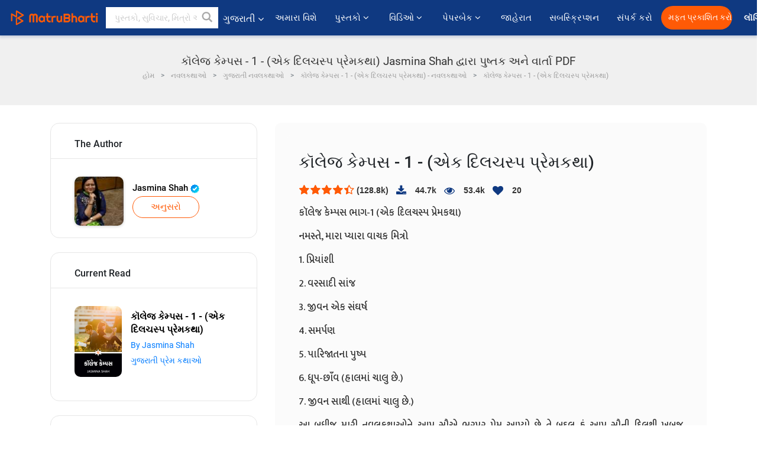

--- FILE ---
content_type: text/html; charset=UTF-8
request_url: https://gujarati.matrubharti.com/book/read/content/19921077/college-campus-1-aek-dilchasp-premkatha
body_size: 23980
content:
<!DOCTYPE html>
<html lang="gu" prefix="og: http://ogp.me/ns# fb: http://ogp.me/ns/fb# video: http://ogp.me/ns/video#">
  <head>
  	<!-- Google Tag Manager -->
		<script>(function(w,d,s,l,i){w[l]=w[l]||[];w[l].push({'gtm.start':
		new Date().getTime(),event:'gtm.js'});var f=d.getElementsByTagName(s)[0],
		j=d.createElement(s),dl=l!='dataLayer'?'&l='+l:'';j.async=true;j.src=
		'https://www.googletagmanager.com/gtm.js?id='+i+dl;f.parentNode.insertBefore(j,f);
		})(window,document,'script','dataLayer','GTM-MC2ZBLS');</script>
		<!-- End Google Tag Manager -->

	<meta charset="utf-8">
	<meta http-equiv="X-UA-Compatible" content="IE=edge">
	<meta name="viewport" content="width=device-width, initial-scale=1">
	<meta http-equiv="Content-Type" content="text/html;charset=utf-8" />
		<meta name="csrf-token" content="FsB0AIGntDZMaFyiLovtKhAAFFZ0rdDPmjxNI8WA">
		 
		<title>કૉલેજ કેમ્પસ - 1 - (એક દિલચસ્પ પ્રેમકથા) Jasmina Shah દ્વારા પુષ્તક અને વાર્તા PDF</title> 
		<meta name="keywords" content="કૉલેજ કેમ્પસ - 1 - (એક દિલચસ્પ પ્રેમકથા), કૉલેજ કેમ્પસ - 1 - (એક દિલચસ્પ પ્રેમકથા) pdf ડાઉનલોડ કરો અને વાંચો, કૉલેજ કેમ્પસ - 1 - (એક દિલચસ્પ પ્રેમકથા) ગુજરાતીમાં, Jasmina Shah ની ગુજરાતી વાર્તાઓ, Jasmina Shah નવલકથાઓ અને પુસ્તકો વાંચો અને PDFમાં ડાઉનલોડ કરો">
		<meta name="description" content="કૉલેજ કેમ્પસ - 1 - (એક દિલચસ્પ પ્રેમકથા), કૉલેજ કેમ્પસ - 1 - (એક દિલચસ્પ પ્રેમકથા) pdf ડાઉનલોડ કરો અને વાંચો, કૉલેજ કેમ્પસ - 1 - (એક દિલચસ્પ પ્રેમકથા) ગુજરાતીમાં, Jasmina Shah ની ગુજરાતી વાર્તાઓ, Jasmina Shah નવલકથાઓ અને પુસ્તકો વાંચો અને PDFમાં ડાઉનલોડ કરો">
		
	<meta name="robots" content="all, max-snippet:150,  max-video-preview :180" />
	<meta name="googlebot" content="all, max-snippet:150,  max-video-preview :180" />
	<meta name="googlebot-news" content="all, max-snippet:150,  max-video-preview :180" />
		<link rel="shortcut icon" href="https://mbweb.b-cdn.net/assets/images/favicon/favicon.ico" type="image/x-icon"> 
	<!-- <link rel="icon" href="https://mbweb.b-cdn.net/assets/images/favicon/favicon.ico" type="image/icon">  -->
	
	
	<meta name="application-name" content="Matrubharti">
	<meta property="fb:app_id" content="944887672197779" /> 
	<meta property="fb:pages" content="421544768023245" />
	<meta property="al:android:url" content="https://gujarati.matrubharti.com/book/read/content/19921077/college-campus-1-aek-dilchasp-premkatha">
    <meta property="al:android:package" content="com.nichetech.matrubharti">
    <meta property="al:android:app_name" content="Matrubharti">
	<meta property="al:ios:url" content="https://gujarati.matrubharti.com/book/read/content/19921077/college-campus-1-aek-dilchasp-premkatha" />
    <meta property="al:ios:app_store_id" content="1013445673" />
    <meta property="al:ios:app_name" content="Matrubharti" />
		
	<link rel="canonical" href="https://www.matrubharti.com/book/19921077/college-campus-1-aek-dilchasp-premkatha" />
<meta property="fb:app_id" content="944887672197779" /> 
<meta property="og:site_name" content="Matrubharti">
<meta property="og:url" content="https://gujarati.matrubharti.com/book/19921077/college-campus-1-aek-dilchasp-premkatha">
<meta property="og:title" content="કૉલેજ કેમ્પસ - 1 - (એક દિલચસ્પ પ્રેમકથા)">
<meta property="og:image" content="https://mbassets.b-cdn.net/cdni/book-cover/1639151387_083157600.jpg?w=700&amp;q=50">
<meta property="og:image:type" content="image/jpeg" /> 
<meta property="og:image:alt" content="કૉલેજ કેમ્પસ - 1 - (એક દિલચસ્પ પ્રેમકથા) Jasmina Shah દ્વારા પુષ્તક અને વાર્તા PDF">
<meta property="og:description" content="કૉલેજ કેમ્પસ ભાગ-1 (એક દિલચસ્પ પ્રેમકથા) નમસ્તે, મારા પ્યારા વાચક મિત્રો 1. પ્રિયાંશી 2. વરસાદી સાંજ 3. જીવન એક સંઘર્ષ 4. સમર્પણ 5. પારિજાતના પુષ્પ 6. ધૂપ-છાઁવ (હાલમાં ચાલુ છે.) 7. જીવન સાથી (હાલમાં ચાલુ છે.) આ બધીજ મારી નવલકથાઓને આપ સૌએ ભરપૂર પ્રેમ આપ્યો છે તે બદલ હું આપ સૌની દિલથી ખૂબજ  આભારી છું. આજ રોજ આપ સૌની સમક્ષ હું એક નવી નવલકથા મૂકવા જઈ રહી છું. જેનું નામ છે.&quot;કૉલેજ કેમ્પસ &quot;    મને આશા છે કે આપ સૌને તે જરૂરથી પસંદ આવશે જ અને આપ સૌ તે વાંચીને તેના વિશેના પ્રતિભાવ આપતા રહેશો તેવી આપ સૌને વિનંતી છે. &quot;">
<meta property="og:type" content="article">
<meta property="og:image:width" content="600" />
<meta property="og:image:height" content="314" />
<meta property="article:publisher" content="https://www.facebook.com/matrubharti" />
<meta name="author" content="">
<meta name="twitter:card" content="photo">
<meta name="twitter:description" content="કૉલેજ કેમ્પસ - 1 - (એક દિલચસ્પ પ્રેમકથા), કૉલેજ કેમ્પસ - 1 - (એક દિલચસ્પ પ્રેમકથા) pdf ડાઉનલોડ કરો અને વાંચો, કૉલેજ કેમ્પસ - 1 - (એક દિલચસ્પ પ્રેમકથા) ગુજરાતીમાં, Jasmina Shah ની ગુજરાતી વાર્તાઓ, Jasmina Shah નવલકથાઓ અને પુસ્તકો વાંચો અને PDFમાં ડાઉનલોડ કરો">
<meta name="twitter:dnt" content="on">
<meta name="twitter:title" content="કૉલેજ કેમ્પસ - 1 - (એક દિલચસ્પ પ્રેમકથા) Jasmina Shah દ્વારા પુષ્તક અને વાર્તા PDF">
<meta name="twitter:image" content="https://mbassets.b-cdn.net/cdni/book-cover/1639151387_083157600.jpg?w=700&amp;q=50">
<meta name="twitter:app:name:iphone" content="Matrubharti">
<meta name="twitter:app:id:iphone" content="1013445673">
<meta name="twitter:app:name:ipad" content="Matrubharti">
<meta name="twitter:app:id:ipad" content="1013445673">
<meta name="twitter:app:name:googleplay" content="Matrubharti">
<meta name="twitter:app:id:googleplay" content="com.nichetech.matrubharti">
<meta name="application-name" content="Matrubharti">
<meta property="fb:pages" content="421544768023245" />

<link rel="canonical" href="https://gujarati.matrubharti.com/book/read/content/19921077/college-campus-1-aek-dilchasp-premkatha" />
<link rel="alternate" hreflang="en" href="https://www.matrubharti.com/book/read/content/19921077/college-campus-1-aek-dilchasp-premkatha" />
<link rel="alternate" hreflang="gu" href="https://gujarati.matrubharti.combook/read/content/19921077/college-campus-1-aek-dilchasp-premkatha" />
<link rel="alternate" hreflang="x-default" href="https://www.matrubharti.com/book/read/content/19921077/college-campus-1-aek-dilchasp-premkatha" />
	
	<script type="text/javascript">
		var APP_URL = "https:\/\/gujarati.matrubharti.com\/"
		var webiste = "normal";
	</script>

			
		<script>window._token="FsB0AIGntDZMaFyiLovtKhAAFFZ0rdDPmjxNI8WA",window.url="https://gujarati.matrubharti.com/book/read/content/19921077/college-campus-1-aek-dilchasp-premkatha",window.save="સાચવો",window.series_available_please="write-story.series_available_please",window.minimum_four_char="ન્યૂનતમ 4 અક્ષર દાખલ કરો.",window.save_draft="તમારી વાર્તા ડ્રાફ્ટ તરીકે સાચવવામાં આવી છે",window.follow="અનુસરો",window.following="અનુસર્યા",window.thanks_rating="રેટિંગ કરવા માટે આભાર.",window.successfully_rating="રેટિંગ અને રિવ્યુ સફળતાપૂર્વક અપડેટ થઈ!",window.star_rating_error="સ્ટાર રેટિંગ ન્યૂનતમ 0.5 જરૂરી છે.",window.book_rating="કૃપા કરીને ઓછામાં ઓછા 0.5 રેટિંગ આપો",window.mobile_number_validation="તમારો મોબાઈલ નંબર એન્ટર કરો",window.enter_velid_mobile_six_char=" તમારો મોબાઇલ નંબર ઓછામાં ઓછા 6 કેરેક્ટર્સનો હોવો જોઈએ",window.download_link_success="ડાઉનલોડ લિંક સફળતાપૂર્વક તમારા મોબાઇલ નંબર પર મોકલવામાં આવી છે. કૃપા કરીને એપ્લિકેશન ડાઉનલોડ કરો.",window.login_validation="કૃપા કરી માન્ય ઇમેઇલ આઈડી / મોબાઇલ નંબર દાખલ કરો.",window.event_enter_name="કૃપા કરીને તમારું નામ દાખલ કરો",window.event_enter_email_valid="કૃપા કરી માન્ય ઈ-મેલ સરનામું દાખલ કરો.",window.email_validation="કૃપા કરીને તમારું ઇ-મેઇલ એડ્રેસ આપો",window.captcha_required="કેપ્ચા જરૂરી છે!",window.email_validation_valid="કૃપા કરીને માન્ય ઇ-મેઇલ એડ્રેસ આપો ",window.message_validation="સંદેશ દાખલ કરો.",window.enter_velid_mobile_email_six_char=" તમારું ઈમેઈલ એડ્રેસ ઓછામાં ઓછું 6 કેરેક્ટર્સનું હોવું જોઈએ",window.enter_user_name="તમારું યુઝરનેઈમ એન્ટર કરો.",window.name_already_exist="માફ કરશો, નામ પહેલાથી જ અસ્તિત્વમાં છે. કૃપા કરી બીજું એક વાપરો",window.username_not_available="આ યુઝરનેઈમ માતૃભારતી પર ઉપલબ્ધ નથી. કોઈ અન્ય યુઝરનેઈમ વિચારશો.",window.enter_user_name1="તમારું યુઝરનેઈમ એન્ટર કરો.",window.username_update_msg="તમારું યુઝરનેઈમ સફળતાપૂર્વક અપડેટ થઈ ગયું છે",window.only_number_not_allow="ફક્ત વિશિષ્ટ અક્ષરથી જ મંજૂરી નથી",window.enter_velid_mobile="કૃપા કરી માન્ય મોબાઇલ નંબર દાખલ કરો.",window.valid_enter_otp="માન્ય OTP દાખલ કરો",window.special_character_is_not="વિશિષ્ટ અક્ષરને પહેલા અથવા છેલ્લી મંજૂરી નથી",window.contains_invilid="અમાન્ય અક્ષરો શામેલ છે.",window.can_not_be_all="બધા નંબરો હોઈ શકતા નથી.",window.consecutive_special="અનુકૂલનશીલ વિશિષ્ટ અક્ષરોને મંજૂરી નથી",window.please_enter_name="કૃપા કરી તમારું નામ દાખલ કરો",window.select_category="કૃપા કરીને શ્રેણી પસંદ કરો",window.select_language="કૃપા કરીને ભાષા પસંદ કરો",window.select_tag="શ્રેણી પસંદ કરશો",window.tag_language="ભાષા અને શ્રેણી પસંદ કરશો",window.file_not_support="write-story.file_not_support",window.title_add_to_favorite="મનપસંદ યાદીમાં ઉમેરવા માટે ",window.added_to_favorite_list="મનપસંદ યાદીમાં ઉમેરવા માટે",window.title_remove_from_favorite="મનપસંદ યાદીમાંથી દૂર કરવા માટે ",window.favourite_list_msg_remove="મનપસંદ યાદીમાંથી દૂર કરવા માટે",window.allow_only_100_charecter="common.allow_only_100_charecter",window.give_rating="રેટિંગ આપશો",window.sending="મોકલાઈ રહ્યું છે",window.send_review="રિવ્યુ મોકલો",window.limit_bites_word="મહત્તમ શબ્દ મર્યાદા 500 છે.",window.special_charecter_error="ખાસ પાત્રને મંજૂરી આપવી જોઈએ નહીં",window.username_validation_four="યુઝરનેમમાં 4 અક્ષર હોવા જરૂરી છે",window.username_validation_fifty=" યુઝરનેઈમની લંબાઈ 50 અક્ષરથી ઓછી હોવી જોઈએ",window.languageName="gujarati";</script>

	<link media="all" rel="stylesheet" href="https://mbweb.b-cdn.net/assets/web/css/font-awesome.min.css?v=8.1" async defer/>
    <!-- <link rel="stylesheet" href="https://mbweb.b-cdn.net/assets/css/bootstrap.min.css" /> -->
    <link media="all" rel="stylesheet" href="https://mbweb.b-cdn.net/assets/bootstrap/bootstrap.min.css"/>
	 <link media="all" href='https://fonts.googleapis.com/css?family=Poppins' rel='stylesheet' type='text/css'>
    <!-- <link rel="stylesheet" href="https://cdn.jsdelivr.net/npm/bootstrap@4.0.0/dist/css/bootstrap.min.css" integrity="sha384-Gn5384xqQ1aoWXA+058RXPxPg6fy4IWvTNh0E263XmFcJlSAwiGgFAW/dAiS6JXm" crossorigin="anonymous"> -->

	<link rel="stylesheet" href="https://mbweb.b-cdn.net/assets/css/jquery-ui.css?v=8.1" />
	<link rel="stylesheet" media="all" href="https://mbweb.b-cdn.net/assets/dist/common_for_all_site.css?v=8.1" async/>
	
		
	<link rel="stylesheet" href="https://mbweb.b-cdn.net/assets/dist/main.css?v=8.1">  
<link rel="stylesheet" href="https://mbweb.b-cdn.net/assets/dist/maudio.css?v=8.1">  
<link rel="stylesheet" href="https://mbweb.b-cdn.net/assets/dist/flashy.min.css?v=8.1">
<style type="text/css">.previous{color:black}.next{color:white}.round{border-radius:50%}</style>

<style type="text/css">
	.contentimage-div{margin:0 auto;text-align:center!important;display:block}
	.contentimage-div .contentimage-title{font-size:25px!important}
	.contentimage-div .animated-img{width:100%;max-width:300px}
	.contentimage-div .upgrade-btn{width:120px;height:40px;position:relative;color:#fff!important;border:0;border-radius:20px;font-family:'Heebo',sans-serif!important;font-size:14px!important;margin-top:0;font-stretch:normal;font-style:normal;line-height:2;letter-spacing:normal;text-align:center;background-color:#ff5a06}
	.download_app{padding:10px 0}
	.contentimage-div h1,.contentimage-div h2{text-align:center}
	.contentimage-div p{text-align:center!important;padding-top:10px}
</style>
	
	 
	
	<link rel="stylesheet" media="all" href="https://mbweb.b-cdn.net/assets/css/star-rating.min.css?v=8.1" />
		
		<link rel="stylesheet" media="all" href="https://mbweb.b-cdn.net/assets/dist/navigation.css?v=8.1" />
	<link rel="stylesheet" media="all" href="https://mbweb.b-cdn.net/assets/dist/common-web.css?v=8.1" />

		
	<script async src="https://cdn.zipy.ai/sdk/v1.0/zipy.min.umd.js" crossorigin="anonymous"></script> <script> window.zipy && window.zipy.init('d900b678');</script>

			 
	<script src="https://mbweb.b-cdn.net/js/jquery-3.3.1.min.js?v=8.1"></script>
	<script type="text/javascript" src="https://mbweb.b-cdn.net/js/maudio.js?v=8.1"></script>
	<!-- flashy.min.js marge in maudio.js -->
	<!-- <script type="text/javascript" src="https://mbweb.b-cdn.net/js/flashy.min.js?v=8.1"></script> -->
	<script>
		window.displayMessageFlag=true,window.nextPrevFlag=true,window.insertFlag=true,window.playoneonClick=true,window.issingleplayaudio=true,window.volume="",window.checkSeriesLength="",window.daynamicMp3="",window.BookName="",window.previousIndex="",window.checkisSeries="",window.duration="",window.prefix="https://mbcdn1.b-cdn.net/",window.prviousIcon="https://mbweb.b-cdn.net/assets/images/previous.svg",window.nextIcon="https://mbweb.b-cdn.net/assets/images/next.svg";

		$(document).on('click',".bottom-book-previous",function(){ fbq('track', 'Previous book read'); });
		$(document).on('click',".bottom-book-next",function(){ fbq('track', 'Next book read'); });
		$('.listen-blue-btn').click(function(){ fbq('track', 'Listen Audio'); })
		$(document).ready(function(){
			$('#playmusic').click(function(){
				if(window.playoneonClick){
					$(this).remove();
					$('.appendname').fadeIn();
					window.playoneonClick = false;
					$('#app').css("display","block");
					$('.play').click();
					updateTime();
				}
			});
			$('[class=flashy__success]').click(function() {
				flashy(window.message, { type : 'flashy__info' });
			});
			window.checkisSeries  = "1";
			var booklist = "[]";
			var Mp3Array  = JSON.parse(booklist.replace(/&quot;/g,'"'));
			window.curruntBookdatas = Mp3Array;
			var datareverse		 = "[]";
			var Mp3Arrayreverse  = JSON.parse(datareverse.replace(/&quot;/g,'"'));
			window.reversedata   = Mp3Arrayreverse;
			if(window.checkisSeries){
				var Mp3Arrayreverse  = JSON.parse(datareverse.replace(/&quot;/g,'"'));
				window.reversedata   = Mp3Arrayreverse;
			}
			var ebook_mp3_name = "";
			var book_id  = "19921077";
			window.curruntBook = book_id;
			window.checkSeriesLength = "0";
			audioInit(ebook_mp3_name);
			$('audio').on('playing',function(){
				if(window.displayMessageFlag){
					window.displayMessageFlag = false;	
					window.message = window.curruntBookdatas[book_id].book_title;
					$('[class=flashy__success]').click();
					$('.appendname').fadeIn();
					$('#parentmp3').addClass("BookAudioPlayer");
					$('.appendname').html(curruntBookdatas[book_id].book_title)
				}
			})
			$('audio').on('ended',function(){ commonTimeUpdate("2","1"); });
		$('audio').on('ended',function(){ /*alert("asd"); next();*/ });
			$('audio').on('ratechange',function(){ console.log('ratechange') });
			$('audio').on('suspend',function(){ console.log('suspend') });
		});
	</script>
	<script type="text/javascript" src="https://mbweb.b-cdn.net/js/audioconfig.js?v=8.1"></script>
		
		<script async src="https://accounts.google.com/gsi/client"></script>
    <meta name="google-signin-scope" content="profile email">
    <meta name="google-signin-client_id" content="157969769344-3s1n3pu45gnbrq4nds2ga67mc7edlkkl.apps.googleusercontent.com">
	<script async defer src="https://apis.google.com/js/platform.js?onload=init"></script>
		
	<!-- ANALYTICS -->
	<script>
	(function(i,s,o,g,r,a,m){i['GoogleAnalyticsObject']=r;i[r]=i[r]||function(){
	(i[r].q=i[r].q||[]).push(arguments)},i[r].l=1*new Date();a=s.createElement(o),
	m=s.getElementsByTagName(o)[0];a.async=1;a.src=g;m.parentNode.insertBefore(a,m)
	})(window,document,'script','https://mbweb.b-cdn.net/js/analytics.js','ga');

	ga('create', 'UA-59726154-1', 'auto');
	ga('send', 'pageview');
	</script>	<!-- Facebook Pixel Code -->
	<script>
		!function(h,a,i,c,j,d,g){if(h.fbq){return}j=h.fbq=function(){j.callMethod?j.callMethod.apply(j,arguments):j.queue.push(arguments)};if(!h._fbq){h._fbq=j}j.push=j;j.loaded=!0;j.version="2.0";j.queue=[];d=a.createElement(i);d.async=!0;d.src=c;g=a.getElementsByTagName(i)[0];g.parentNode.insertBefore(d,g)}(window,document,"script","https://connect.facebook.net/en_US/fbevents.js");
		fbq('init', '2438210503110048'); 
		fbq('track', 'PageView');
		//fbq('set', 'autoConfig', 'false');
	</script>
	<noscript> <img height="1" width="1" src="https://www.facebook.com/tr?id=2438210503110048&ev=PageView&noscript=1"/> </noscript>
	<!-- End Facebook Pixel Code -->
			<script async src="https://pagead2.googlesyndication.com/pagead/js/adsbygoogle.js?client=ca-pub-6029153700986991"
     crossorigin="anonymous"></script>
</head>
<body class="mbvishesh">
	<!-- Google Tag Manager (noscript) -->
	<noscript>
		<iframe src="https://www.googletagmanager.com/ns.html?id=GTM-MC2ZBLS"	height="0" width="0" style="display:none;visibility:hidden"></iframe>
	</noscript>
	<!-- End Google Tag Manager (noscript) -->
		
	<div id="divLoading"></div>
	
	 
    
    <div class="modal fade modal_app" id="conformationPopup" role="dialog">
	  <div class="modal-dialog">
		<div class="modal-content">
		  <div class="modal-header"> <button type="button" class="close" data-dismiss="modal">&times;</button> </div>
		  <div class="modal-body">
			<a href="https://apps.matrubharti.com"><button class="btn btn-info"><i class="fa fa-download" aria-hidden="true"></i> Download Our App</button></a>
			<div class="or-line"> <span>OR</span> </div>
			<button class="btn btn-info" data-dismiss="modal"><i class="fa fa-play" aria-hidden="true"></i> Continue On Web</button>
		  </div>
		</div>
	  </div>
	</div>
	
	<div id="dialog-message" title="Link Sent" style="display:none;"><p> The Download Link has been successfully sent to your Mobile Number. Please Download the App.</p></div>
	
	<div class="common_loader" style="display:none;"><p><img style="height:100px;" src="https://mbweb.b-cdn.net/assets/images/loader1.gif" alt="માતૃભારતી Loading..."></p></div>
	
	<!-- Header -->
	<div class="modal fade" id="limitPlan" role="dialog" >
  <div class="modal-dialog">
	<div class="modal-content">
	  <div class="modal-header"><button type="button" class="close" data-dismiss="modal">&times;</button></div>
	  <div class="modal-body">Your daily story limit is finished please upgrade your plan</div>
	  <a href="/subscription">Yes</a>         
	  <button type="button" class="close" data-dismiss="modal">No</button>      
	</div>
  </div>
</div>

 
<nav class="navbar navbar-expand-lg navbar-inverse customnav darkHeader stick-nav top-header">
  <div class="container-fluid">
	<div class="row-flex">
	  <div class="navbar-header inner-page-header align-items-center">
		<!-- <button type="button" class="navbar-toggle collapsed" data-toggle="collapse" data-target="#navbar" aria-expanded="false" aria-controls="navbar">
		  <span class="sr-only">Toggle navigation</span>
		  <span class="icon-bar"></span>
		  <span class="icon-bar"></span>
		  <span class="icon-bar"></span>
		</button>
		 -->
				  <a class="navbar-brand" href="https://gujarati.matrubharti.com"><img src="https://mbweb.b-cdn.net/mail/logo_2_0_orange.png" class="inner-display" alt="માતૃભારતી" title="માતૃભારતી" style="height: 26px;"/></a>
		
		
		 
		  <div class="search-main inner-display">
						  			  	<form method="GET" action="https://gujarati.matrubharti.com/search" accept-charset="UTF-8" id="search0">
			  						<div class="input-group">
			  <input type="keyword" name="keyword" aria-label="keyword" placeholder=" પુસ્તકો, સુવિચાર, મિત્રો અને વિશેષ વિડિઓ સર્ચ કરો " maxlength="150" class="search form-control white-bg" id="keyword0">
			  <button type="submit" role="button" aria-label="search" class="">
				<svg width="20" height="20" viewBox="0 0 17 18" class="" xmlns="http://www.w3.org/2000/svg"><g fill="#4a4a4a" fill-rule="evenodd"><path class="_2BhAHa" d="m11.618 9.897l4.225 4.212c.092.092.101.232.02.313l-1.465 1.46c-.081.081-.221.072-.314-.02l-4.216-4.203"></path><path class="_2BhAHa" d="m6.486 10.901c-2.42 0-4.381-1.956-4.381-4.368 0-2.413 1.961-4.369 4.381-4.369 2.42 0 4.381 1.956 4.381 4.369 0 2.413-1.961 4.368-4.381 4.368m0-10.835c-3.582 0-6.486 2.895-6.486 6.467 0 3.572 2.904 6.467 6.486 6.467 3.582 0 6.486-2.895 6.486-6.467 0-3.572-2.904-6.467-6.486-6.467"></path></g></svg>
			  </button>
			</div>
			</form>
		  </div>
				
	    <ul class="language-selection" id="lang_ddr">
		  <li class="dropdown">
			<a href="#" class="dropdown-toggle align-items-center" data-toggle="dropdown" role="button" aria-haspopup="true" aria-expanded="false">
			  ગુજરાતી			<i class="fa fa-angle-down" style="margin:0 4px"></i></a>
						<ul class="dropdown-menu" onClick="facebookpixel_lang()" style="">
			  <li class=""><a href="https://www.matrubharti.com/" data-value="English">English</a></li>
			  <li class=""><a href="https://hindi.matrubharti.com/" data-value="हिंदी">हिंदी</a></li>  
			  <li class="active"><a href="https://gujarati.matrubharti.com/" data-value="ગુજરાતી">ગુજરાતી</a></li>
			  <li class=""><a href="https://marathi.matrubharti.com/" data-value="मराठी">मराठी</a></li>
			  <li class=""><a href="https://tamil.matrubharti.com/stories/new-released" data-value="தமிழ்">தமிழ்</a></li>
			  <li class=""><a href="https://telugu.matrubharti.com/stories/new-released" data-value="తెలుగు">తెలుగు</a></li>
			  <li class=""><a href="https://bengali.matrubharti.com/stories/new-released" data-value="বাংলা">বাংলা</a></li>
			  <li class=""><a href="https://malayalam.matrubharti.com/stories/new-released" data-value="മലയാളം">മലയാളം</a></li>
			  <li class=""><a href="https://kannada.matrubharti.com/stories/new-released" data-value="ಕನ್ನಡ">ಕನ್ನಡ</a></li>
			  <li class=""><a href="https://urdu.matrubharti.com/stories/new-released" data-value="اُردُو">اُردُو</a></li>
			  <!-- <li class=""><a href="https://french.matrubharti.com/" data-value="français">français</a></li>
			  <li class=""><a href="https://spanish.matrubharti.com/" data-value="Español">Español</a></li> -->
			</ul> 
		  </li>
		</ul>
		<a rel="noopener" aria-label="matrubharti app" href="https://apps.matrubharti.com"><div class="appIcon"></div></a>
	  </div>
	  
	  <div class="header-right align-items-center">
		<div id="navbar" class="collapse navbar-collapse inner-page-nav" style="">
		  <ul class="nav navbar-nav align-items-center">
		  	<li class=""><a class="btn-hover nav-link" href="https://gujarati.matrubharti.com/about-us">અમારા વિશે</a></li>
		  
			<!-- <li class="vishesh_mega_menu align-items-center">
				<a href="http://bitesapp.in/" class="dropdown-toggle js-activated disabled btn-hover" >સુવિચાર <i class="fa fa-angle-down"></i> </a>
				<ul class="dropdown-menu">
					<li class="sub_ddr">
					  <ul>
						<li><a href="http://bitesapp.in/" target="_blank">ટ્રેન્ડિંગ સુવિચાર</a></li>
						<li><a href="https://video.matrubharti.com/" target="_blank">શોર્ટ વિડિઓ</a></li>
						<li></li>
					  </ul>
					</li>
				</ul>
			</li> -->
			
						  <li class="vishesh_mega_menu align-items-center">
				<a href="https://gujarati.matrubharti.com/novels" class="dropdown-toggle js-activated disabled btn-hover" >પુસ્તકો <i class="fa fa-angle-down"></i> </a>
				<ul class="dropdown-menu">
					<li class="sub_ddr">
					  <ul>
						<li><a href="https://gujarati.matrubharti.com/novels" target="_blank">નવી નવલકથાઓ</a></li>
						<li><a href="https://gujarati.matrubharti.com/stories/new-released" target="_blank">નવી વાર્તાઓ</a></li>
						<li><a href="https://gujarati.matrubharti.com/novels/best-novels" target="_blank">શ્રેષ્ઠ વેચાણ</a></li>
						<li><a href="https://gujarati.matrubharti.com/authors/top100" target="_blank">શ્રેષ્ઠ લેખક</a></li>
						<li><a href="https://gujarati.matrubharti.com/benefits-to-authors" target="_blank">લેખકના લાભો</a></li>
						<li><a href="https://gujarati.matrubharti.com/faq" target="_blank">FAQ</a></li>
					  </ul>
					</li>
				</ul>
			  </li>
			
			
<li class="vishesh_mega_menu align-items-center">
				<a href="https://gujarati.matrubharti.com/videos" class="btn-hover" >વિડિઓ <i class="fa fa-angle-down"></i> </a>
				<ul class="dropdown-menu">
					<li class="sub_ddr">
					  <ul>
						<li><a href="https://gujarati.matrubharti.com/videos/top-trending" target="_blank">સૌથી વધુ ટ્રેન્ડિંગ</a></li>
						<li><a href="https://gujarati.matrubharti.com/videos/short-films" target="_blank">ટૂંકી ફિલ્મો</a></li>
						<li><a href="https://gujarati.matrubharti.com/videos/drama" target="_blank">ડ્રામા</a></li>
						<!-- <li><a href="https://gujarati.matrubharti.com/authors/top100" target="_blank">ઇન્ટરવ્યુ</a></li> -->
						<li><a href="https://gujarati.matrubharti.com/videos/poem" target="_blank">કવિતા</a></li>
						<li><a href="https://gujarati.matrubharti.com/videos/comedy" target="_blank">કોમેડી</a></li>
					  </ul>
					</li>
				</ul>
			  </li>
 			<li class="vishesh_mega_menu align-items-center">
				<a href="https://gujarati.matrubharti.com/paperback" class="dropdown-toggle js-activated disabled btn-hover" >પેપરબેક <i class="fa fa-angle-down"></i> </a>
				<ul class="dropdown-menu">
					<li class="sub_ddr">
					  <ul>
						<li><a href="https://gujarati.matrubharti.com/book-publish" target="_blank">પેપરબેક પ્રકાશિત કરો</a></li>
						<li><a href="https://www.amazon.in/s?i=merchant-items&me=AXT2ZKR2O5GG1" target="_blank">પેપરબેક ખરીદો</a></li>
					  </ul>
					</li>
				</ul>
			  </li>
			<!-- <li class="align-items-center"><a target="_blank" class="btn-hover" href="https://gujarati.matrubharti.com/videos">વિડિઓ</a></li> -->
			 <!--  <li class="vishesh_mega_menu align-items-center">
				<a href="https://gujarati.matrubharti.com/videos" class="dropdown-toggle js-activated disabled btn-hover">વિડિઓ <i class="fa fa-angle-down"></i> </a>
				<ul class="dropdown-menu mega-dropdown-menu">
					<li class="sub_ddr">
						<ul>
							<li><a href="https://gujarati.matrubharti.com/videos/motivational">પ્રેરણાત્મક</a></li>
							<li><a href="https://gujarati.matrubharti.com/videos/natak">નાટક</a></li>
							<li><a href="https://gujarati.matrubharti.com/videos/sangeet">સંગીત</a></li>
							<li><a href="https://gujarati.matrubharti.com/videos/mushayra">મુશાયરા</a></li>
							<li><a href="https://gujarati.matrubharti.com/videos/web-series">વેબ સીરીઝ</a></li>
							<li><a href="https://gujarati.matrubharti.com/videos/short-films">શોર્ટ ફિલ્મ્સ</a></li>
						</ul>
					</li>
				</ul>
			  </li> -->
			
			  <!-- <li class="align-items-center"><a class="btn-hover" href="https://blog.matrubharti.com/category/writing-competitions/" target="_blank">સ્પર્ધાઓ</a></li> -->
						
			<li class="align-items-center"><a target="_blank" class="btn-hover" href="https://gujarati.matrubharti.com/advertiser">જાહેરાત</a></li>
			
			<li class="align-items-center"><a target="_blank" class="btn-hover" href="https://gujarati.matrubharti.com/subscription">સબસ્ક્રિપ્શન</a></li>
			
			<li class="align-items-center"><a target="_blank" class="btn-hover" href="https://gujarati.matrubharti.com/contact">સંપર્ક કરો</a></li>
		  </ul>   
		  
		</div>

		<div class="right-items align-items-center">
		  		  
		  <div class="write-now">
						  <a href="https://gujarati.matrubharti.com/benefits-to-authors" class="btn btn-hover-blue">મફત પ્રકાશિત કરો</a>
					  </div>   
		 
		  			   
				<div class="sing_in">
					<ul><li><a href="#" data-toggle="modal" data-target="#loginmodal" data-dismiss="modal" onClick="facebookpixel()">લૉગિન </a></li></ul>
				</div> 
			  					</div>
	  </div>
	</div>
</nav>
	
	
	
	<!-- Body -->
	<section class="book-read-main">
    <!-- <div class="booknames-head">
	  <div class="container">
		<article>
		  <div class="row">
			<div class="col-md-12">
			  <div class="popular-book-section book-names">
				<ul class="headeraudio">
				  <li title="કૉલેજ કેમ્પસ - 1 - (એક દિલચસ્પ પ્રેમકથા)">
					<a href="https://gujarati.matrubharti.com/book/19921077/college-campus-1-aek-dilchasp-premkatha"> <img class="book-image" src="https://mbassets.b-cdn.net/cdni/book-cover/1639151387_083157600.jpg?w=250&amp;q=50" onError="this.src='https://mbassets.b-cdn.net/cdni/book-cover/mb_no_cover.png?w=130&amp;q=55'" alt="કૉલેજ કેમ્પસ - 1 - (એક દિલચસ્પ પ્રેમકથા)" loading="lazy" /> </a>
					<div class="book-text">
					  <h6><a href="https://gujarati.matrubharti.com/book/19921077/college-campus-1-aek-dilchasp-premkatha">કૉલેજ કેમ્પસ - 1 - (એક દિલચસ્પ પ્રેમકથા)</a></h6>
					  <p><a class="author-name" href="https://gujarati.matrubharti.com/jasminashah5090">Jasmina Shah</a>  <img class="verified" src="https://mbweb.b-cdn.net/assets/images/verified_icon.svg" alt="માતૃભારતી ચકાસાયેલ" /> </p>
					</div>
				  </li>
				</ul>
			  </div>
			</div>
		  </div>
		</article>
	  </div>
	</div> -->

	<div class="clearfix"></div>
	<section class="new-breadcrumb">
		<div class="container">	
			<div class="row">	
				<div class="col-md-12">
					<div class="meta_parent mb-0">     
						<h1 class="mb-0">કૉલેજ કેમ્પસ - 1 - (એક દિલચસ્પ પ્રેમકથા) Jasmina Shah દ્વારા પુષ્તક અને વાર્તા PDF</h1>
						<!-- Breadcrumb -->
						<ol class="breadcrumb commonbreadcrumb" itemscope itemtype="http://schema.org/BreadcrumbList">

						
								<li class="breadcrumb-item" itemprop="itemListElement" itemscope itemtype="http://schema.org/ListItem">
									<meta itemprop="position" content="1"/>
									<a itemprop="item" href="https://gujarati.matrubharti.com"><span itemprop="name">હોમ</span></a>
								</li>
								<li class="breadcrumb-item" itemprop="itemListElement" itemscope itemtype="http://schema.org/ListItem">
									<meta itemprop="position" content="2"/>
									<a itemprop="item" href="https://gujarati.matrubharti.com/novels"><span itemprop="name">નવલકથાઓ</span></a>
								</li>
								<li class="breadcrumb-item" itemprop="itemListElement" itemscope itemtype="http://schema.org/ListItem">
									<meta itemprop="position" content="3"/>
									<a itemprop="item" href="https://gujarati.matrubharti.com/novels/gujarati"><span itemprop="name">ગુજરાતી નવલકથાઓ</span></a>
								</li>
								<li class="breadcrumb-item" itemprop="itemListElement" itemscope itemtype="http://schema.org/ListItem">
									<meta itemprop="position" content="3"/>
									<a itemprop="item" href="https://gujarati.matrubharti.com/novels/29485/college-campus-1-aek-dilchasp-premkatha-by-jasmina-shah"><span itemprop="name">કૉલેજ કેમ્પસ - 1 - (એક દિલચસ્પ પ્રેમકથા) - નવલકથાઓ</span></span></a>
								</li>
								<li class="breadcrumb-item active" itemprop="itemListElement" itemscope itemtype="http://schema.org/ListItem">
									<meta itemprop="position" content="4"/>
									<a itemprop="item" href="https://gujarati.matrubharti.com/book/read/content/19921077/college-campus-1-aek-dilchasp-premkatha"><span itemprop="name">કૉલેજ કેમ્પસ - 1 - (એક દિલચસ્પ પ્રેમકથા)</span></a>
								</li>
								
								
							</ol>
					</div>   
				</div>
			</div>
		</div>
	</section>

	<div class="book-readmiddle">
		<div class="container">
						
						<article>
				<div class="row">
					<input type="hidden" value="19921077" id="book_id" name="book_id" >
					<input type="hidden" value="college-campus-1-aek-dilchasp-premkatha" id="book_id_title" name="book_id_title" >
					<div class="text-left"> <!-- For the size 160x600 -->
<style>
.example_responsive_2 { width: 160px; height: 60px; }
@media(min-width: 500px) { .example_responsive_2 { width: 160px; height: 60px; } }
@media(min-width: 800px) { .example_responsive_2 { width: 200px; height: 60px; } }
</style>

<script async src="https://pagead2.googlesyndication.com/pagead/js/adsbygoogle.js?client=ca-pub-6029153700986991"
     crossorigin="anonymous"></script>
<!-- MB-New-Ad-Header -->
<ins class="adsbygoogle"
     style="display:block; text-align: center;"
     data-ad-client="ca-pub-6029153700986991"
     data-ad-slot="5896261999"
     data-ad-format="auto"
     data-full-width-responsive="true"></ins>
<script>
     (adsbygoogle = window.adsbygoogle || []).push({});
</script> </div>
					<div class="col-md-4">
						<div class="book-categories mb-4">
							<h5 class="book-categories-title">The Author</h5>
							<div class="follow-board-text center-block">
								<div class="author-det-new">
									<a href="https://gujarati.matrubharti.com/jasminashah5090"> 
										<img class="carousal-img user-sidebar-image" src="https://mbassets.b-cdn.net/cdni/avtar-u/1639323503_019178200.jpg?w=100&amp;q=50" onError="this.src='https://mbweb.b-cdn.net/images/nouser.png' " alt="Jasmina Shah profile" title="Jasmina Shah profile"> 
									</a>
									<div class="auth-cap-new"><p> 
										<a href="https://gujarati.matrubharti.com/jasminashah5090">Jasmina Shah  <img class="verified" src="https://mbweb.b-cdn.net/assets/images/verified_icon.svg" alt="માતૃભારતી ચકાસાયેલ" />  	
										  						<a class="btn-mb btn-orange follow-btn" href="javascript:void(0);" data-toggle="modal" data-target="#loginmodal" data-dismiss="modal"> અનુસરો</a>
					  	
						
										</div>

									</div>

									


								</div>
							</div>

							<div class="book-categories mb-4">
								<h5 class="book-categories-title">Current Read</h5>
								<ul class="book-categories-ul">
									<li class="cat-item cat-item-book">
										<div class="cat-list-inner">
											<a href="">
												<img onError="this.src='https://mbassets.b-cdn.net/cdni/book-cover/mb_no_cover.png?w=130&amp;q=55'" src="https://mbassets.b-cdn.net/cdni/book-cover/1639151387_083157600.jpg?w=160&amp;q=90" alt="Jasmina Shah profile" title="Jasmina Shah profile" loading="lazy" >
											</a>
											<div class="cat-content">
												<a class="cat-title" href=""><span>કૉલેજ કેમ્પસ - 1 - (એક દિલચસ્પ પ્રેમકથા)</span></a>
												<a href="https://gujarati.matrubharti.com/jasminashah5090" class="by-auth">By Jasmina Shah</a>
												<p class="ser-details">
												<a href="												https://gujarati.matrubharti.com/stories/love-stories
												 
												">
																	ગુજરાતી પ્રેમ કથાઓ
								 </p></a>
											</div>
										</div>
									</li>
								</ul>
							</div>


							<div class="book-categories mb-4">
								<h5 class="book-categories-title">Share</h5>
								<ul class="book-categories-ul">
									<li class="cat-item cat-item-book">
										<a href="javascript:void();" onClick="window.open('https://www.facebook.com/sharer/sharer.php?u=https://gujarati.matrubharti.com/book/19921077/college-campus-1-aek-dilchasp-premkatha', 'facebook', 'menubar=no, toolbar=no, resizable=yes, scrollbars=yes, width=600, height=600, left=500, top=130');" class="share-buttons share-button-fb"> 
											<i class="fa fa-facebook"></i> Facebook</a>
										</li>

										<li class="cat-item cat-item-book">
											<a href="javascript:void();" onClick="window.open('https://twitter.com/intent/tweet?url=https://gujarati.matrubharti.com/book/19921077/college-campus-1-aek-dilchasp-premkatha', 'twitter', 'menubar=no,toolbar=no,resizable=yes,scrollbars=yes,width=600,height=600,left=500,top=130');" class="share-buttons share-button-tw">
												<i class="fa fa-twitter"></i>
											Twitter</a>
										</li>

										<li class="cat-item cat-item-book">
											<a href="javascript:void();" onClick="window.open('https://api.whatsapp.com/send?phone=&text=https://gujarati.matrubharti.com/book/19921077/college-campus-1-aek-dilchasp-premkatha', 'whatsapp', 'menubar=no,toolbar=no,resizable=yes,scrollbars=yes,width=700,height=600,left=500,top=130');" class="share-buttons share-button-wp"><i class="fa fa-whatsapp"></i>Whatsapp</a>
										</li>

									</ul>
								</div>


								<div class="book-categories mb-4">
									<h5 class="book-categories-title">Featured Books</h5>
									<ul class="book-categories-ul">

										<!-- STATIC DATA -->
																				<!-- end -->

																				<li class="cat-item cat-item-book">
											<div class="cat-list-inner">
												<a href="https://gujarati.matrubharti.com/book/19987886/from-expectation-to-experience-by-ayushi-kadia">
													<!-- <img src="https://mbassets.b-cdn.net/cdni/book-cover/1769599158_093185900.jpg?w=250&amp;q=50"> -->
												</a>
												<div class="cat-content">
													<a class="cat-title" href="https://gujarati.matrubharti.com/book/19987886/from-expectation-to-experience-by-ayushi-kadia"><span>અપેક્ષાથી અનુભવ સુધી...</span></a>
													<p>
													&quot;દરેક દિવસ અનંત અપેક્ષાથી શરૂ થાય છે અને, એક અનુભવથી પૂર્ણ થ...</p>

												</div>
											</div>
										</li>
																				<li class="cat-item cat-item-book">
											<div class="cat-list-inner">
												<a href="https://gujarati.matrubharti.com/book/19987584/complete-in-incompleteness-a-soulful-journey-4-by-kinjaal-pattell">
													<!-- <img src="https://mbassets.b-cdn.net/cdni/book-cover/mb_1769062252_048257400.jpg?w=250&amp;q=50"> -->
												</a>
												<div class="cat-content">
													<a class="cat-title" href="https://gujarati.matrubharti.com/book/19987584/complete-in-incompleteness-a-soulful-journey-4-by-kinjaal-pattell"><span>અધૂરાશમાં પૂર્ણતા: એક રૂહાની સફર - ભાગ 4</span></a>
													<p>
													આર્યન સર રાજકોટથી પરત આવી ગયા હતા, પણ કાવ્યાના મનમાં હજુ પણ...</p>

												</div>
											</div>
										</li>
																				<li class="cat-item cat-item-book">
											<div class="cat-list-inner">
												<a href="https://gujarati.matrubharti.com/book/19987878/corporate-chakkar-2-by-jala-saheb">
													<!-- <img src="https://mbassets.b-cdn.net/cdni/book-cover/1769511245_033004900.jpg?w=250&amp;q=50"> -->
												</a>
												<div class="cat-content">
													<a class="cat-title" href="https://gujarati.matrubharti.com/book/19987878/corporate-chakkar-2-by-jala-saheb"><span>કોર્પોરેટ ચક્કર - 2</span></a>
													<p>
													મહેશ આજે પણ ઓફિસમાં સૌ કરતા વહેલો આવ્યો હતો. ટેબલ પર ફાઈલોનો...</p>

												</div>
											</div>
										</li>
																				<li class="cat-item cat-item-book">
											<div class="cat-list-inner">
												<a href="https://gujarati.matrubharti.com/book/19987876/chakravyuh-4-by-">
													<!-- <img src="https://mbassets.b-cdn.net/cdni/book-cover/mb_1767093605_011931900.jpg?w=250&amp;q=50"> -->
												</a>
												<div class="cat-content">
													<a class="cat-title" href="https://gujarati.matrubharti.com/book/19987876/chakravyuh-4-by-"><span>ચક્રવ્યૂહ - સત્તાનો ખેલ - 4</span></a>
													<p>
													વિક્રમ મેહતાની ધરપકડ એ માત્ર એક ઉપરછલ્લો વિસ્ફોટ હતો, પણ મેહ...</p>

												</div>
											</div>
										</li>
																				<li class="cat-item cat-item-book">
											<div class="cat-list-inner">
												<a href="https://gujarati.matrubharti.com/book/19987958/anokhisafar-amavasyathi-purnima-sudhi-39-by-dakshesh-inamdar">
													<!-- <img src="https://mbassets.b-cdn.net/cdni/book-cover/mb_1754975647_056637400.jpg?w=250&amp;q=50"> -->
												</a>
												<div class="cat-content">
													<a class="cat-title" href="https://gujarati.matrubharti.com/book/19987958/anokhisafar-amavasyathi-purnima-sudhi-39-by-dakshesh-inamdar"><span>અનોખી સફર - અમાવસ્યાથી પૂર્ણિમા સુધી - પ્રકરણ -39</span></a>
													<p>
													અનોખી સફરપ્રકરણ-39ધનુષે મોબાઈલની રિંગ સાંભળી..તરતજ ફોન લઇ ના...</p>

												</div>
											</div>
										</li>
																				<!-- <li class="cat-item cat-item-book">
											<div class="cat-list-inner">
												<a href="">
													<img src="https://mbassets.b-cdn.net/cdni/book-cover/mb_1692178314_062971000.jpg?w=250&amp;q=50">
												</a>
												<div class="cat-content">
													<a class="cat-title" href=""><span>Rich Dad Poor Dad</span></a>
													<p>Sed voluptatem neque mollitia possimus. Ut quia </p>

												</div>
											</div>
										</li>

										<li class="cat-item cat-item-book">
											<div class="cat-list-inner">
												<a href="">
													<img src="https://mbassets.b-cdn.net/cdni/book-cover/1600254945_091585700.jpg?w=250&amp;q=50">
												</a>
												<div class="cat-content">
													<a class="cat-title" href=""><span>Rich Dad Poor Dad</span></a>
													<p>Sed voluptatem neque mollitia possimus. Ut quia </p>

												</div>
											</div>
										</li> -->


									</ul>
								</div>

<!-- category -->
<div class="book-categories mt-4">
											<h5 class="book-categories-title">શ્રેણી</h5>
											<ul class="book-categories-ul">
																																																
												<li class="cat-item">

													<div class="form-check" onclick="window.location='https://gujarati.matrubharti.com/stories/short-stories'" style="cursor:pointer;">
														<input type="checkbox" class="form-check-input" style="cursor:pointer;">
														<label class="form-check-label" for="ExampleCheck1" style="cursor:pointer;">વાર્તા</label>
													</div>

												</li>
												
																																				
												<li class="cat-item">

													<div class="form-check" onclick="window.location='https://gujarati.matrubharti.com/stories/spiritual-stories'" style="cursor:pointer;">
														<input type="checkbox" class="form-check-input" style="cursor:pointer;">
														<label class="form-check-label" for="ExampleCheck1" style="cursor:pointer;">આધ્યાત્મિક વાર્તાઓ</label>
													</div>

												</li>
												
																																				
												<li class="cat-item">

													<div class="form-check" onclick="window.location='https://gujarati.matrubharti.com/stories/fiction-stories'" style="cursor:pointer;">
														<input type="checkbox" class="form-check-input" style="cursor:pointer;">
														<label class="form-check-label" for="ExampleCheck1" style="cursor:pointer;">ફિક્શન વાર્તા</label>
													</div>

												</li>
												
																																				
												<li class="cat-item">

													<div class="form-check" onclick="window.location='https://gujarati.matrubharti.com/stories/motivational-stories'" style="cursor:pointer;">
														<input type="checkbox" class="form-check-input" style="cursor:pointer;">
														<label class="form-check-label" for="ExampleCheck1" style="cursor:pointer;">પ્રેરક કથા</label>
													</div>

												</li>
												
																																				
												<li class="cat-item">

													<div class="form-check" onclick="window.location='https://gujarati.matrubharti.com/stories/classic-stories'" style="cursor:pointer;">
														<input type="checkbox" class="form-check-input" style="cursor:pointer;">
														<label class="form-check-label" for="ExampleCheck1" style="cursor:pointer;">ક્લાસિક નવલકથાઓ</label>
													</div>

												</li>
												
																																				
												<li class="cat-item">

													<div class="form-check" onclick="window.location='https://gujarati.matrubharti.com/stories/children-stories'" style="cursor:pointer;">
														<input type="checkbox" class="form-check-input" style="cursor:pointer;">
														<label class="form-check-label" for="ExampleCheck1" style="cursor:pointer;">બાળ વાર્તાઓ</label>
													</div>

												</li>
												
																																				
												<li class="cat-item">

													<div class="form-check" onclick="window.location='https://gujarati.matrubharti.com/stories/comedy-stories'" style="cursor:pointer;">
														<input type="checkbox" class="form-check-input" style="cursor:pointer;">
														<label class="form-check-label" for="ExampleCheck1" style="cursor:pointer;">હાસ્ય કથાઓ</label>
													</div>

												</li>
												
																																				
												<li class="cat-item">

													<div class="form-check" onclick="window.location='https://gujarati.matrubharti.com/stories/magazine'" style="cursor:pointer;">
														<input type="checkbox" class="form-check-input" style="cursor:pointer;">
														<label class="form-check-label" for="ExampleCheck1" style="cursor:pointer;">મેગેઝિન</label>
													</div>

												</li>
												
																																				
												<li class="cat-item">

													<div class="form-check" onclick="window.location='https://gujarati.matrubharti.com/stories/poems'" style="cursor:pointer;">
														<input type="checkbox" class="form-check-input" style="cursor:pointer;">
														<label class="form-check-label" for="ExampleCheck1" style="cursor:pointer;">કવિતાઓ</label>
													</div>

												</li>
												
																																				
												<li class="cat-item">

													<div class="form-check" onclick="window.location='https://gujarati.matrubharti.com/stories/travel-stories'" style="cursor:pointer;">
														<input type="checkbox" class="form-check-input" style="cursor:pointer;">
														<label class="form-check-label" for="ExampleCheck1" style="cursor:pointer;">પ્રવાસ વર્ણન</label>
													</div>

												</li>
												
																																				
												<li class="cat-item">

													<div class="form-check" onclick="window.location='https://gujarati.matrubharti.com/stories/women-focused'" style="cursor:pointer;">
														<input type="checkbox" class="form-check-input" style="cursor:pointer;">
														<label class="form-check-label" for="ExampleCheck1" style="cursor:pointer;">મહિલા વિશેષ</label>
													</div>

												</li>
												
																																				
												<li class="cat-item">

													<div class="form-check" onclick="window.location='https://gujarati.matrubharti.com/stories/drama'" style="cursor:pointer;">
														<input type="checkbox" class="form-check-input" style="cursor:pointer;">
														<label class="form-check-label" for="ExampleCheck1" style="cursor:pointer;">નાટક</label>
													</div>

												</li>
												
																																				
												<li class="cat-item">

													<div class="form-check" onclick="window.location='https://gujarati.matrubharti.com/stories/love-stories'" style="cursor:pointer;">
														<input type="checkbox" class="form-check-input" style="cursor:pointer;">
														<label class="form-check-label" for="ExampleCheck1" style="cursor:pointer;">પ્રેમ કથાઓ</label>
													</div>

												</li>
												
																																				
												<li class="cat-item">

													<div class="form-check" onclick="window.location='https://gujarati.matrubharti.com/stories/detective-stories'" style="cursor:pointer;">
														<input type="checkbox" class="form-check-input" style="cursor:pointer;">
														<label class="form-check-label" for="ExampleCheck1" style="cursor:pointer;">જાસૂસી વાર્તા</label>
													</div>

												</li>
												
																																				
												<li class="cat-item">

													<div class="form-check" onclick="window.location='https://gujarati.matrubharti.com/stories/moral-stories'" style="cursor:pointer;">
														<input type="checkbox" class="form-check-input" style="cursor:pointer;">
														<label class="form-check-label" for="ExampleCheck1" style="cursor:pointer;">સામાજિક વાર્તાઓ</label>
													</div>

												</li>
												
																																				
												<li class="cat-item">

													<div class="form-check" onclick="window.location='https://gujarati.matrubharti.com/stories/adventure-stories'" style="cursor:pointer;">
														<input type="checkbox" class="form-check-input" style="cursor:pointer;">
														<label class="form-check-label" for="ExampleCheck1" style="cursor:pointer;">સાહસિક વાર્તા</label>
													</div>

												</li>
												
																																				
												<li class="cat-item">

													<div class="form-check" onclick="window.location='https://gujarati.matrubharti.com/stories/human-science'" style="cursor:pointer;">
														<input type="checkbox" class="form-check-input" style="cursor:pointer;">
														<label class="form-check-label" for="ExampleCheck1" style="cursor:pointer;">માનવ વિજ્ઞાન</label>
													</div>

												</li>
												
																																				
												<li class="cat-item">

													<div class="form-check" onclick="window.location='https://gujarati.matrubharti.com/stories/philosophy'" style="cursor:pointer;">
														<input type="checkbox" class="form-check-input" style="cursor:pointer;">
														<label class="form-check-label" for="ExampleCheck1" style="cursor:pointer;">તત્વજ્ઞાન</label>
													</div>

												</li>
												
																																				
												<li class="cat-item">

													<div class="form-check" onclick="window.location='https://gujarati.matrubharti.com/stories/health'" style="cursor:pointer;">
														<input type="checkbox" class="form-check-input" style="cursor:pointer;">
														<label class="form-check-label" for="ExampleCheck1" style="cursor:pointer;">આરોગ્ય</label>
													</div>

												</li>
												
																																				
												<li class="cat-item">

													<div class="form-check" onclick="window.location='https://gujarati.matrubharti.com/stories/biography'" style="cursor:pointer;">
														<input type="checkbox" class="form-check-input" style="cursor:pointer;">
														<label class="form-check-label" for="ExampleCheck1" style="cursor:pointer;">બાયોગ્રાફી</label>
													</div>

												</li>
												
																																				
												<li class="cat-item">

													<div class="form-check" onclick="window.location='https://gujarati.matrubharti.com/stories/cooking-recipe'" style="cursor:pointer;">
														<input type="checkbox" class="form-check-input" style="cursor:pointer;">
														<label class="form-check-label" for="ExampleCheck1" style="cursor:pointer;">રેસીપી</label>
													</div>

												</li>
												
																																				
												<li class="cat-item">

													<div class="form-check" onclick="window.location='https://gujarati.matrubharti.com/stories/letter'" style="cursor:pointer;">
														<input type="checkbox" class="form-check-input" style="cursor:pointer;">
														<label class="form-check-label" for="ExampleCheck1" style="cursor:pointer;">પત્ર</label>
													</div>

												</li>
												
																																				
												<li class="cat-item">

													<div class="form-check" onclick="window.location='https://gujarati.matrubharti.com/stories/horror-stories'" style="cursor:pointer;">
														<input type="checkbox" class="form-check-input" style="cursor:pointer;">
														<label class="form-check-label" for="ExampleCheck1" style="cursor:pointer;">હૉરર વાર્તાઓ</label>
													</div>

												</li>
												
																																				
												<li class="cat-item">

													<div class="form-check" onclick="window.location='https://gujarati.matrubharti.com/stories/film-reviews'" style="cursor:pointer;">
														<input type="checkbox" class="form-check-input" style="cursor:pointer;">
														<label class="form-check-label" for="ExampleCheck1" style="cursor:pointer;">ફિલ્મ સમીક્ષાઓ</label>
													</div>

												</li>
												
																																				
												<li class="cat-item">

													<div class="form-check" onclick="window.location='https://gujarati.matrubharti.com/stories/mythological-stories'" style="cursor:pointer;">
														<input type="checkbox" class="form-check-input" style="cursor:pointer;">
														<label class="form-check-label" for="ExampleCheck1" style="cursor:pointer;">પૌરાણિક કથાઓ</label>
													</div>

												</li>
												
																																				
												<li class="cat-item">

													<div class="form-check" onclick="window.location='https://gujarati.matrubharti.com/stories/book-reviews'" style="cursor:pointer;">
														<input type="checkbox" class="form-check-input" style="cursor:pointer;">
														<label class="form-check-label" for="ExampleCheck1" style="cursor:pointer;">પુસ્તક સમીક્ષાઓ</label>
													</div>

												</li>
												
																																				
												<li class="cat-item">

													<div class="form-check" onclick="window.location='https://gujarati.matrubharti.com/stories/thriller'" style="cursor:pointer;">
														<input type="checkbox" class="form-check-input" style="cursor:pointer;">
														<label class="form-check-label" for="ExampleCheck1" style="cursor:pointer;">રોમાંચક</label>
													</div>

												</li>
												
																																				
												<li class="cat-item">

													<div class="form-check" onclick="window.location='https://gujarati.matrubharti.com/stories/science-fiction'" style="cursor:pointer;">
														<input type="checkbox" class="form-check-input" style="cursor:pointer;">
														<label class="form-check-label" for="ExampleCheck1" style="cursor:pointer;">કાલ્પનિક-વિજ્ઞાન</label>
													</div>

												</li>
												
																																				
												<li class="cat-item">

													<div class="form-check" onclick="window.location='https://gujarati.matrubharti.com/stories/business'" style="cursor:pointer;">
														<input type="checkbox" class="form-check-input" style="cursor:pointer;">
														<label class="form-check-label" for="ExampleCheck1" style="cursor:pointer;">બિઝનેસ</label>
													</div>

												</li>
												
																																				
												<li class="cat-item">

													<div class="form-check" onclick="window.location='https://gujarati.matrubharti.com/stories/sports'" style="cursor:pointer;">
														<input type="checkbox" class="form-check-input" style="cursor:pointer;">
														<label class="form-check-label" for="ExampleCheck1" style="cursor:pointer;">રમતગમત</label>
													</div>

												</li>
												
																																				
												<li class="cat-item">

													<div class="form-check" onclick="window.location='https://gujarati.matrubharti.com/stories/animals'" style="cursor:pointer;">
														<input type="checkbox" class="form-check-input" style="cursor:pointer;">
														<label class="form-check-label" for="ExampleCheck1" style="cursor:pointer;">પ્રાણીઓ</label>
													</div>

												</li>
												
																																				
												<li class="cat-item">

													<div class="form-check" onclick="window.location='https://gujarati.matrubharti.com/stories/astrology'" style="cursor:pointer;">
														<input type="checkbox" class="form-check-input" style="cursor:pointer;">
														<label class="form-check-label" for="ExampleCheck1" style="cursor:pointer;">જ્યોતિષશાસ્ત્ર</label>
													</div>

												</li>
												
																																				
												<li class="cat-item">

													<div class="form-check" onclick="window.location='https://gujarati.matrubharti.com/stories/science'" style="cursor:pointer;">
														<input type="checkbox" class="form-check-input" style="cursor:pointer;">
														<label class="form-check-label" for="ExampleCheck1" style="cursor:pointer;">વિજ્ઞાન</label>
													</div>

												</li>
												
																																				
												<li class="cat-item">

													<div class="form-check" onclick="window.location='https://gujarati.matrubharti.com/stories/anything'" style="cursor:pointer;">
														<input type="checkbox" class="form-check-input" style="cursor:pointer;">
														<label class="form-check-label" for="ExampleCheck1" style="cursor:pointer;">કંઈપણ</label>
													</div>

												</li>
												
																																				
												<li class="cat-item">

													<div class="form-check" onclick="window.location='https://gujarati.matrubharti.com/stories/crime-stories'" style="cursor:pointer;">
														<input type="checkbox" class="form-check-input" style="cursor:pointer;">
														<label class="form-check-label" for="ExampleCheck1" style="cursor:pointer;">ક્રાઇમ વાર્તા</label>
													</div>

												</li>
												
												
												<!-- <button class="theme-btn btn btn-hover-blue w-100 load_cat_btn" onclick="load_more_cat()">
													Load More
												</button> -->

											</ul>
											<input type="hidden" id="load_more_cat" value="5">
											<input type="hidden" id="total_cat" value="35">
										</div>

								<div class="clearfix"></div>
																<div class="sidebar bgnone ">
									<div class="follow-board">
										<a href="https://gujarati.matrubharti.com/novels/29485/college-campus-by-jasmina-shah"><div class="row"><div class="col-md-12"><h3> નવલકથા</h3> <img class="carousal-img" onError="this.src='https://mbassets.b-cdn.net/cdni/book-cover/mb_no_cover.png?w=130&amp;q=55'" src="https://mbassets.b-cdn.net/cdni/book-cover/mb_1639384852_069993100.jpg?w=160&amp;q=90" alt="Jasmina Shah profile" title="Jasmina Shah profile" loading="lazy" /></div></div> </a>
									</div>
									<div class="row">
										<div class="col-md-12">
											<div>
												<p class="small-title">
																										<a href="https://gujarati.matrubharti.com/jasminashah5090">Jasmina Shah  <img class="verified" src="https://mbweb.b-cdn.net/assets/images/verified_icon.svg" alt="માતૃભારતી ચકાસાયેલ" />  </a>

																											દ્વારા 
													<a href="https://gujarati.matrubharti.com/stories/gujarati/love-stories">
																												ગુજરાતી પ્રેમ કથાઓ
														 </a>
												</p>
												<p class="total-episode">કુલ એપિસોડ્સ : 140</p>
											</div>
										</div>
									</div>
								</div>
								
								<div class="sidebarsocial-icons">
									<h6 class="text-center">શેયર કરો</h6>
									<ul>
										<li class="facebook-icon" title="Share on Facebook"> <a href="javascript:void();" onClick="window.open('https://www.facebook.com/sharer/sharer.php?u=https://gujarati.matrubharti.com/book/19921077/college-campus-1-aek-dilchasp-premkatha', 'facebook', 'menubar=no, toolbar=no, resizable=yes, scrollbars=yes, width=600, height=600, left=500, top=130');"> <i class="fa fa-facebook"></i> </a></li>
										<li class="twitter-icon" title="Share on Twitter"> <a href="javascript:void();" onClick="window.open('https://twitter.com/intent/tweet?url=https://gujarati.matrubharti.com/book/19921077/college-campus-1-aek-dilchasp-premkatha', 'twitter', 'menubar=no,toolbar=no,resizable=yes,scrollbars=yes,width=600,height=600,left=500,top=130');"> <i class="fa fa-twitter"></i> </a></li>
										<li class="whatsapp-icon" title="Share on WhatsApp"> <a href="javascript:void();" onClick="window.open('https://api.whatsapp.com/send?phone=&text=https://gujarati.matrubharti.com/book/19921077/college-campus-1-aek-dilchasp-premkatha', 'whatsapp', 'menubar=no,toolbar=no,resizable=yes,scrollbars=yes,width=700,height=600,left=500,top=130');"> <i class="fa fa-whatsapp"></i> </a></li>
									</ul>
								</div>
								<!-- ADS -->
								<div class="row">
									<div class="col-lg-12 text-center" style="margin-top:10px"><!-- For the size 160x600 -->
<style>
.example_responsive_2 { width: 160px; height: 60px; }
@media(min-width: 500px) { .example_responsive_2 { width: 160px; height: 60px; } }
@media(min-width: 800px) { .example_responsive_2 { width: 200px; height: 60px; } }
</style>

<script async src="https://pagead2.googlesyndication.com/pagead/js/adsbygoogle.js?client=ca-pub-6029153700986991"
     crossorigin="anonymous"></script>
<!-- MB-New-Ad-Header -->
<ins class="adsbygoogle"
     style="display:block; text-align: center;"
     data-ad-client="ca-pub-6029153700986991"
     data-ad-slot="5896261999"
     data-ad-format="auto"
     data-full-width-responsive="true"></ins>
<script>
     (adsbygoogle = window.adsbygoogle || []).push({});
</script>									</div>
								</div>
								<!-- <div class="sidebar popular-book-section box-shadow-none">
																			<h6>કદાચ તમને ગમશે</h6>
										<ul>
																							<li>
													<a
														href="https://gujarati.matrubharti.com/book/read/content/19921111/college-campus-2">
														<div class="audio-icon-parent you-may-like-audio">
															<img class="book-image" src="https://mbassets.b-cdn.net/cdni/book-cover/mb_1639384852_069993100.jpg?w=250&amp;q=50"
																onError="this.src='https://mbassets.b-cdn.net/cdni/book-cover/mb_no_cover.png?w=130&amp;q=55'" alt="Book Image" loading="lazy" />
																														<div class="book-text">
																<p>કૉલેજ કેમ્પસ - 2 - (એક દિલચસ્પ પ્રેમકથા)</p>
																<p>દ્વારા <a class="author-name"
																		href="https://gujarati.matrubharti.com/jasminashah5090">Jasmina Shah
																		 <img class="verified"
																			src="https://mbweb.b-cdn.net/assets/images/verified_icon.svg"
																		alt="માતૃભારતી ચકાસાયેલ" />  </a></p>
															</div>
														</div>
													</a>
												</li>
																							<li>
													<a
														href="https://gujarati.matrubharti.com/book/read/content/19921112/college-campus-3">
														<div class="audio-icon-parent you-may-like-audio">
															<img class="book-image" src="https://mbassets.b-cdn.net/cdni/book-cover/mb_1639384852_069993100.jpg?w=250&amp;q=50"
																onError="this.src='https://mbassets.b-cdn.net/cdni/book-cover/mb_no_cover.png?w=130&amp;q=55'" alt="Book Image" loading="lazy" />
																														<div class="book-text">
																<p>કૉલેજ કેમ્પસ 3 - (એક દિલચસ્પ પ્રેમકથા)</p>
																<p>દ્વારા <a class="author-name"
																		href="https://gujarati.matrubharti.com/jasminashah5090">Jasmina Shah
																		 <img class="verified"
																			src="https://mbweb.b-cdn.net/assets/images/verified_icon.svg"
																		alt="માતૃભારતી ચકાસાયેલ" />  </a></p>
															</div>
														</div>
													</a>
												</li>
																							<li>
													<a
														href="https://gujarati.matrubharti.com/book/read/content/19921113/college-campus-4">
														<div class="audio-icon-parent you-may-like-audio">
															<img class="book-image" src="https://mbassets.b-cdn.net/cdni/book-cover/mb_1639384852_069993100.jpg?w=250&amp;q=50"
																onError="this.src='https://mbassets.b-cdn.net/cdni/book-cover/mb_no_cover.png?w=130&amp;q=55'" alt="Book Image" loading="lazy" />
																														<div class="book-text">
																<p>કૉલેજ કેમ્પસ - 4 - (એક દિલચસ્પ પ્રેમકથા)</p>
																<p>દ્વારા <a class="author-name"
																		href="https://gujarati.matrubharti.com/jasminashah5090">Jasmina Shah
																		 <img class="verified"
																			src="https://mbweb.b-cdn.net/assets/images/verified_icon.svg"
																		alt="માતૃભારતી ચકાસાયેલ" />  </a></p>
															</div>
														</div>
													</a>
												</li>
																							<li>
													<a
														href="https://gujarati.matrubharti.com/book/read/content/19921114/college-campus-5-aek-dilchasp-premkatha">
														<div class="audio-icon-parent you-may-like-audio">
															<img class="book-image" src="https://mbassets.b-cdn.net/cdni/book-cover/mb_1639384852_069993100.jpg?w=250&amp;q=50"
																onError="this.src='https://mbassets.b-cdn.net/cdni/book-cover/mb_no_cover.png?w=130&amp;q=55'" alt="Book Image" loading="lazy" />
																														<div class="book-text">
																<p>કૉલેજ કેમ્પસ - 5 - (એક દિલચસ્પ પ્રેમકથા)</p>
																<p>દ્વારા <a class="author-name"
																		href="https://gujarati.matrubharti.com/jasminashah5090">Jasmina Shah
																		 <img class="verified"
																			src="https://mbweb.b-cdn.net/assets/images/verified_icon.svg"
																		alt="માતૃભારતી ચકાસાયેલ" />  </a></p>
															</div>
														</div>
													</a>
												</li>
																							<li>
													<a
														href="https://gujarati.matrubharti.com/book/read/content/19921115/college-campus-6-aek-dilchasp-premkatha">
														<div class="audio-icon-parent you-may-like-audio">
															<img class="book-image" src="https://mbassets.b-cdn.net/cdni/book-cover/mb_1639384852_069993100.jpg?w=250&amp;q=50"
																onError="this.src='https://mbassets.b-cdn.net/cdni/book-cover/mb_no_cover.png?w=130&amp;q=55'" alt="Book Image" loading="lazy" />
																														<div class="book-text">
																<p>કૉલેજ કેમ્પસ - 6 - (એક દિલચસ્પ પ્રેમકથા)</p>
																<p>દ્વારા <a class="author-name"
																		href="https://gujarati.matrubharti.com/jasminashah5090">Jasmina Shah
																		 <img class="verified"
																			src="https://mbweb.b-cdn.net/assets/images/verified_icon.svg"
																		alt="માતૃભારતી ચકાસાયેલ" />  </a></p>
															</div>
														</div>
													</a>
												</li>
																							<li>
													<a
														href="https://gujarati.matrubharti.com/book/read/content/19921116/college-campus-7-aek-dilchasp-premkatha">
														<div class="audio-icon-parent you-may-like-audio">
															<img class="book-image" src="https://mbassets.b-cdn.net/cdni/book-cover/mb_1639384852_069993100.jpg?w=250&amp;q=50"
																onError="this.src='https://mbassets.b-cdn.net/cdni/book-cover/mb_no_cover.png?w=130&amp;q=55'" alt="Book Image" loading="lazy" />
																														<div class="book-text">
																<p>કૉલેજ કેમ્પસ - 7 - (એક દિલચસ્પ પ્રેમકથા)</p>
																<p>દ્વારા <a class="author-name"
																		href="https://gujarati.matrubharti.com/jasminashah5090">Jasmina Shah
																		 <img class="verified"
																			src="https://mbweb.b-cdn.net/assets/images/verified_icon.svg"
																		alt="માતૃભારતી ચકાસાયેલ" />  </a></p>
															</div>
														</div>
													</a>
												</li>
																							<li>
													<a
														href="https://gujarati.matrubharti.com/book/read/content/19921117/college-campus-8-aek-dilchasp-premkatha">
														<div class="audio-icon-parent you-may-like-audio">
															<img class="book-image" src="https://mbassets.b-cdn.net/cdni/book-cover/mb_1639384852_069993100.jpg?w=250&amp;q=50"
																onError="this.src='https://mbassets.b-cdn.net/cdni/book-cover/mb_no_cover.png?w=130&amp;q=55'" alt="Book Image" loading="lazy" />
																														<div class="book-text">
																<p>કૉલેજ કેમ્પસ  - 8 - (એક દિલચસ્પ પ્રેમકથા)</p>
																<p>દ્વારા <a class="author-name"
																		href="https://gujarati.matrubharti.com/jasminashah5090">Jasmina Shah
																		 <img class="verified"
																			src="https://mbweb.b-cdn.net/assets/images/verified_icon.svg"
																		alt="માતૃભારતી ચકાસાયેલ" />  </a></p>
															</div>
														</div>
													</a>
												</li>
																							<li>
													<a
														href="https://gujarati.matrubharti.com/book/read/content/19921118/college-campus-9-aek-dilchasp-premkatha">
														<div class="audio-icon-parent you-may-like-audio">
															<img class="book-image" src="https://mbassets.b-cdn.net/cdni/book-cover/mb_1639384852_069993100.jpg?w=250&amp;q=50"
																onError="this.src='https://mbassets.b-cdn.net/cdni/book-cover/mb_no_cover.png?w=130&amp;q=55'" alt="Book Image" loading="lazy" />
																														<div class="book-text">
																<p>કૉલેજ કેમ્પસ - 9 - (એક દિલચસ્પ પ્રેમકથા)</p>
																<p>દ્વારા <a class="author-name"
																		href="https://gujarati.matrubharti.com/jasminashah5090">Jasmina Shah
																		 <img class="verified"
																			src="https://mbweb.b-cdn.net/assets/images/verified_icon.svg"
																		alt="માતૃભારતી ચકાસાયેલ" />  </a></p>
															</div>
														</div>
													</a>
												</li>
																							<li>
													<a
														href="https://gujarati.matrubharti.com/book/read/content/19921119/college-campus-10-aek-dilchasp-premkatha">
														<div class="audio-icon-parent you-may-like-audio">
															<img class="book-image" src="https://mbassets.b-cdn.net/cdni/book-cover/mb_1639384852_069993100.jpg?w=250&amp;q=50"
																onError="this.src='https://mbassets.b-cdn.net/cdni/book-cover/mb_no_cover.png?w=130&amp;q=55'" alt="Book Image" loading="lazy" />
																														<div class="book-text">
																<p>કૉલેજ કેમ્પસ - 10 - (એક દિલચસ્પ પ્રેમકથા)</p>
																<p>દ્વારા <a class="author-name"
																		href="https://gujarati.matrubharti.com/jasminashah5090">Jasmina Shah
																		 <img class="verified"
																			src="https://mbweb.b-cdn.net/assets/images/verified_icon.svg"
																		alt="માતૃભારતી ચકાસાયેલ" />  </a></p>
															</div>
														</div>
													</a>
												</li>
																							<li>
													<a
														href="https://gujarati.matrubharti.com/book/read/content/19921120/college-campus-11-aek-dilchasp-premkatha">
														<div class="audio-icon-parent you-may-like-audio">
															<img class="book-image" src="https://mbassets.b-cdn.net/cdni/book-cover/mb_1639384852_069993100.jpg?w=250&amp;q=50"
																onError="this.src='https://mbassets.b-cdn.net/cdni/book-cover/mb_no_cover.png?w=130&amp;q=55'" alt="Book Image" loading="lazy" />
																														<div class="book-text">
																<p>કૉલેજ કેમ્પસ - 11 - (એક દિલચસ્પ પ્રેમકથા)</p>
																<p>દ્વારા <a class="author-name"
																		href="https://gujarati.matrubharti.com/jasminashah5090">Jasmina Shah
																		 <img class="verified"
																			src="https://mbweb.b-cdn.net/assets/images/verified_icon.svg"
																		alt="માતૃભારતી ચકાસાયેલ" />  </a></p>
															</div>
														</div>
													</a>
												</li>
																					</ul>
										 										 									<div class="clearfix"></div>
								</div> -->
			<div class="clearfix"></div>
		</div>
		<div class="col-md-8">
			<div class="new-chap-main">
				<div class="chapter-main new-chap-main">

										<!-- ADS -->
					<!-- <div class="row justify-content-center"><div class="col-xs-12 text-center" style="margin-top:10px;margin-bottom:10px">include('layouts.ads.google-ads-728-90')</div></div> -->
					
					<div class="clearfix"></div>
					<div class="chapter-header " style="margin-top:10px;"><h2>કૉલેજ કેમ્પસ - 1 - (એક દિલચસ્પ પ્રેમકથા)</h2></div>
					<div class="chapter-likes user-likes-share-links">
												<div class="star-rates xs-margin"><div class="stars-main"><input type="hidden" value="4.4" id="input-3" name="input-3" class="rating rating-loading" data-min="0" data-max="5" data-step="0.1"></div></div>
						
												<span class="user-book-stars xs-margin"> (128.8k)</span>
						
						<ul class="download-main-inner-links">
														<li><p class="inline-block"><i class="fa fa-download" aria-hidden="true"></i> <span class="current-counts">44.7k</span></p></li>
																					<li><p class="inline-block"><i class="fa fa-eye" aria-hidden="true"></i> <span class="current-counts">53.4k</span></p></li>
																					<li><p class="inline-block"><i class="fa fa-heart" aria-hidden="true"></i> <span class="current-counts">20</span></p></li>
													</ul>
					</div>

					
					<div class="audioParentBookRead"><div class="" id="parentmp3"><div class="audiotitle" ><span class="appendname" style="display:none;"></span></div><div id="app" style="display:none;"></div></div></div>
					<div class="clearfix"></div>
					<div class="bookchapter-section content_parent" onmousedown = 'return false' onselectstart = 'return false' oncopy="return false" oncut="return false" onpaste="return false" oncontextmenu="return false">
						<div align&#61;"left"><p dir&#61;"ltr">કૉલેજ કેમ્પસ ભાગ-1 (એક દિલચસ્પ પ્રેમકથા)</p>
</div><p dir&#61;"ltr"><br>
</p>
<div align&#61;"left"><p dir&#61;"ltr">નમસ્તે, મારા પ્યારા વાચક મિત્રો </p>
</div><p dir&#61;"ltr"><br>
</p>
<div align&#61;"left"><p dir&#61;"ltr">1. પ્રિયાંશી</p>
</div><p dir&#61;"ltr"><br>
</p>
<div align&#61;"left"><p dir&#61;"ltr">2. વરસાદી સાંજ</p>
</div><p dir&#61;"ltr"><br>
</p>
<div align&#61;"left"><p dir&#61;"ltr">3. જીવન એક સંઘર્ષ</p>
</div><p dir&#61;"ltr"><br>
</p>
<div align&#61;"left"><p dir&#61;"ltr">4. સમર્પણ</p>
</div><p dir&#61;"ltr"><br>
</p>
<div align&#61;"left"><p dir&#61;"ltr">5. પારિજાતના પુષ્પ</p>
</div><p dir&#61;"ltr"><br>
</p>
<div align&#61;"left"><p dir&#61;"ltr">6. ધૂપ-છાઁવ (હાલમાં ચાલુ છે.)</p>
</div><p dir&#61;"ltr"><br>
</p>
<div align&#61;"left"><p dir&#61;"ltr">7. જીવન સાથી (હાલમાં ચાલુ છે.)</p>
</div><p dir&#61;"ltr"><br>
</p>
<div align&#61;"left"><p dir&#61;"ltr">આ બધીજ મારી નવલકથાઓને આપ સૌએ ભરપૂર પ્રેમ આપ્યો છે તે બદલ હું આપ સૌની દિલથી ખૂબજ  આભારી છું.<br>
</p>
</div><p dir&#61;"ltr"><br>
</p>
<div align&#61;"left"><p dir&#61;"ltr">આજ રોજ આપ સૌની સમક્ષ હું એક નવી નવલકથા મૂકવા જઈ રહી છું. જેનું નામ છે."કૉલેજ કેમ્પસ "    મને આશા છે કે આપ સૌને તે જરૂરથી પસંદ આવશે જ અને આપ સૌ તે વાંચીને તેના વિશેના પ્રતિભાવ આપતા રહેશો તેવી આપ સૌને વિનંતી છે. <br>
</p>
</div><p dir&#61;"ltr"><br>
</p>
<div align&#61;"left"><p dir&#61;"ltr">" કૉલેજ કેમ્પસ " ભાગ-1<br>
</p>
</div><p dir&#61;"ltr"><br>
</p>
<div align&#61;"left"><p dir&#61;"ltr">અજાણ્યા માહોલમાં અજાણ્યા માણસનું આમ અચાનક મળી જવું  તેની સાથે પ્રેમ થવો, તેને પોતાના જીવથી પણ વધારે ચાહવું અને છૂટા પડવું...પણ તકદીર પાછા ફરીને ફરી બંનેને એ જ પરિસ્થિતિમાં લાવીને ઉભા રાખે છે...બે પ્રેમીઓના મિલનની એક દિલચસ્પ કહાની....<br>
</p>
</div><p dir&#61;"ltr"><br>
</p>
<div align&#61;"left"><p dir&#61;"ltr">ઈશિતા પોતાના ફ્રેન્ડસ વેદાંશ અને અર્જુન સાથે કૉલેજ કેમ્પસમાં ઉભી હતી આજે કૉલેજનો પહેલો દિવસ હતો એટલે નવા સ્ટુડન્ટ્સની એન્ટ્રી પણ થઈ રહી હતી અને સીનીયર સ્ટુડન્ટ્સ તેમનું રેગિંગ કરવાનું વિચારી રહ્યાં હતાં. બસ આવીજ કંઈક ચર્ચા વેદાંશ અને અર્જુન વચ્ચે પણ ચાલી રહી હતી અને ઈશિતાની નજર ફરી ફરીને વારંવાર  કૉલેજના ગેટ ઉપર અટકી જતી હતી એટલે વેદાંશ તરત જ બોલ્યો કે, " કોઈ આવવાનું છે ઈશુ, તો તું આમ વારંવાર ગેટ સામે જોયા કરે છે ? " <br>
</p>
</div><p dir&#61;"ltr"><br>
</p>
<div align&#61;"left"><p dir&#61;"ltr">એટલે ઈશિતાએ તરત જવાબ આપ્યો કે, " હા, મારા પપ્પાના એક ફ્રેન્ડની ડોટરે આપણી કોલેજમાં જ  એડમિશન લીધું છે. તે આવવાની છે તો હું તેની રાહ જોઉં છું. " <br>
</p>
</div><p dir&#61;"ltr"><br>
</p>
<div align&#61;"left"><p dir&#61;"ltr">વેદાંશ: ઑહ,આઈ સી. કેવી લાગે છે ? બ્યુટીફૂલ છે કે પછી....</p>
</div><p dir&#61;"ltr"><br>
</p>
<div align&#61;"left"><p dir&#61;"ltr">ઈશિતા: (એક હાથમાં બુક્સ છે અને બીજા હાથેથી ચપટી વગાડીને વેદાંશને એલર્ટ કરતાં એકજ શ્વાસે બોલી જાય છે.) એય વેદ, જો એની સાથે ફ્લર્ટીંગ નહિ ઓકે, મારા રિલેશનમાં છે.</p>
</div><p dir&#61;"ltr"><br>
</p>
<div align&#61;"left"><p dir&#61;"ltr">વેદાંશ: અરે યાર, ખાલી એમજ પૂછું છું ? શું આટલી ગુસ્સે થાય છે ?</p>
</div><p dir&#61;"ltr"><br>
</p>
<div align&#61;"left"><p dir&#61;"ltr">ઈશીતા: મને તારી હેબિટ ખબર છે.ઓકે..!<br>
</p>
</div><p dir&#61;"ltr"><br>
</p>
<div align&#61;"left"><p dir&#61;"ltr">એટલામાં સાન્વી આવીને ઉભી રહી અને આમતેમ જોઇને ઈશિતાને શોધવા લાગી એટલે ઈશિતા તરત જ દોડીને એની પાસે ગઈ બંને એકબીજાને કોઈ દિવસ મળ્યાં ન હતા પરંતુ સાન્વી કોઈને શોધતી હોય તેમ ઉભી ઉભી આમતેમ જોઈ રહી હતી એટલે ઈશિતાને લાગ્યું કે, "આ જ સાન્વી લાગે છે જેને માટે હું વેઈટ કરી રહી છું અને તે મને જ શોધી રહી છે."<br>
</p>
</div><p dir&#61;"ltr"><br>
</p>
<div align&#61;"left"><p dir&#61;"ltr">તેથી તે સાન્વીની પાસે જઈને ઉભી રહી અને સ્માઈલ સાથે બોલી, "આર યુ સાન્વી ?"<br>
</p>
</div><p dir&#61;"ltr"><br>
</p>
<div align&#61;"left"><p dir&#61;"ltr">સાન્વી: આર યુ ઈશિતા ?</p>
</div><p dir&#61;"ltr"><br>
</p>
<div align&#61;"left"><p dir&#61;"ltr">ઈશિતા: યસ.<br>
</p>
</div><p dir&#61;"ltr"><br>
</p>
<div align&#61;"left"><p dir&#61;"ltr">અને સાન્વીએ ઈશિતા તરફ પોતાનો હાથ લંબાવ્યો અને બોલી, "ગ્લેડ ટુ મીટ યુ. મારા ડેડ તમારા બહુ વખાણ કરે છે.</p>
</div><p dir&#61;"ltr"><br>
</p>
<div align&#61;"left"><p dir&#61;"ltr">ઈશિતા: (પોતાનો હાથ લંબાવીને) આઈ ઓલ્સો ગ્લેડ ટુ મીટ યુ એન્ડ તારે મને &#39;તમે&#39; નહીં &#39;તું&#39; જ કહેવાનું ઓકે.</p>
</div><p dir&#61;"ltr"><br>
</p>
<div align&#61;"left"><p dir&#61;"ltr">સાન્વી: ઓકે.</p>
</div><p dir&#61;"ltr"><br>
</p>
<div align&#61;"left"><p dir&#61;"ltr">ઈશિતા: ચલ, મારા ફ્રેન્ડસ સાથે હું તારી ઓળખાણ કરાવું.</p>
</div><p dir&#61;"ltr"><br>
</p>
<div align&#61;"left"><p dir&#61;"ltr">બંને ચાલતાં ચાલતાં આગળ વધે છે જ્યાં વેદાંશ અને અર્જુન ઉભાં છે. <br>
</p>
</div><p dir&#61;"ltr"><br>
</p>
<div align&#61;"left"><p dir&#61;"ltr">ઈશિતા, વેદાંશ અને અર્જુન સાથે સાન્વીની ઓળખાણ કરાવે છે.</p>
</div><p dir&#61;"ltr"><br>
</p>
<div align&#61;"left"><p dir&#61;"ltr">ઈશિતા: સાન્વી,મીટ માય ફ્રેન્ડ અર્જુન એન્ડ વેદાંશ.<br>
</p>
</div><p dir&#61;"ltr"><br>
</p>
<div align&#61;"left"><p dir&#61;"ltr">સાન્વી, અર્જુન અને વેદાંશ સાથે શેકહેન્ડ કરે છે એટલે વેદાંશ સાન્વીનો હાથ જરા પકડેલો રાખે છે અને એકીટસે તેની સામે જ જોયા  કરે છે જાણે તેનામાં ખોવાઈ ગયો હોય અને તેને પહેલી નજરનો પ્રેમ થઈ ગયો હોય તેમ. <br>
</p>
</div><p dir&#61;"ltr"><br>
</p>
<div align&#61;"left"><p dir&#61;"ltr">એટલે ઈશિતા વેદાંશને સ્હેજ ધક્કો લગાવીને ભાનમાં લાવે છે અને સાન્વીનો હાથ છોડવા ઈશારો કરે છે. વેદાંશ ચોંકી ઉઠે છે અને સાન્વીનો હાથ એકદમ છોડી દે છે અને બોલી પડે છે કે, "ઑહ, આઈ એમ સોરી" <br>
</p>
</div><p dir&#61;"ltr"><br>
</p>
<div align&#61;"left"><p dir&#61;"ltr">ઈશિતા, અર્જુન અને વેદાંશ એન્જિનિયરીંગના થર્ડ ઇયરમાં છે. સાન્વીએ ફર્સ્ટ ઈયરમાં ઍડમિશન લીધું છે. હવે સાન્વી,આ ગૃપ સાથે ભળી શકે છે કે નહિ તેનું પણ રેગિંગ થાય છે કે નહિ ? </p>
</div><p dir&#61;"ltr"><br>
</p>
<div align&#61;"left"><p dir&#61;"ltr">જાણવા માટે વાંચતાં રહો આગળનું પ્રકરણ....<br>
</p>
</div><p dir&#61;"ltr"><br>
</p>
<div align&#61;"left"><p dir&#61;"ltr">~ જસ્મીના શાહ &#39;જસ્મીન&#39;</p>
</div><p dir&#61;"ltr"><br>
</p>
<div align&#61;"left"><p dir&#61;"ltr">    દહેગામ</p>
</div><p dir&#61;"ltr"><br>
</p>
<div align&#61;"left"><p dir&#61;"ltr">    16/6/2021<br>
</p>
</div><p dir&#61;"ltr"><br>
</p>						
						<div class="book-separate"></div>

						<div class="row">
														<div class="col-md-6"></div>
							
														<div class="col-md-6">
								<a href="https://gujarati.matrubharti.com/book/read/content/19921111/college-campus-2-by-jasmina-shah"><ul class="bottom-book-previous"><li><div class="next round" style="text-decoration:none;display:inline-block;padding:0px 16px;transform:rotate(180deg);font-size:30px!important;margin-right:10px;">&#8250;</div></li> <li>


									<div class="next-text" style="font-weight:bold;direction:initial;">
										<h6 style="font-weight:bold;" class="chap-next">આગળનું પ્રકરણ <i class="fa fa-angle-double-right" aria-hidden="true"></i></h6><div class="next_pre_common">કૉલેજ કેમ્પસ - 2 - (એક દિલચસ્પ પ્રેમકથા)</div></div></li></ul></a>
									</div> 
																	</div>
							</div>
							<div class="clearfix"></div>
						</div>



					</div>
					
					<!-- ADS -->
					<!-- <div class="row"><div class="col-xs-12 text-center" style="margin-top:10px;margin-bottom:10px">include('layouts.ads.google-ads-728-90')</div></div> -->

					<div class="inline-block download_app"> <a href="https://apps.matrubharti.com" class="" target="_blank">Download Our App</a></div>

					<div class="inline-block read-page-socail">
						<ul class="social-media-icons">
							<li title="Share via Facebook"> <a href="javascript:void();" onClick="window.open('https://www.facebook.com/sharer/sharer.php?u=https://gujarati.matrubharti.com/book/19921077/college-campus-1-aek-dilchasp-premkatha', 'facebook', 'menubar=no, toolbar=no, resizable=yes, scrollbars=yes, width=600, height=600, left=500, top=130');"> <span class="facebook active"></span> </a></li>
							<li title="Share via Twitter"> <a href="javascript:void();" onClick="window.open('https://twitter.com/intent/tweet?url=https://gujarati.matrubharti.com/book/19921077/college-campus-1-aek-dilchasp-premkatha', 'twitter', 'menubar=no,toolbar=no,resizable=yes,scrollbars=yes,width=600,height=600,left=500,top=130');"> <span class="twitter active"></span> </a></li>
							<li title="Share via WhatsApp"> <a href="javascript:void();" onClick="window.open('https://api.whatsapp.com/send?phone=&text=https://gujarati.matrubharti.com/book/19921077/college-campus-1-aek-dilchasp-premkatha', 'whatsapp', 'menubar=no,toolbar=no,resizable=yes,scrollbars=yes,width=750,height=600,left=400,top=130');"> <span class="whatsapp active"></span> </a></li>
						</ul>
					</div>

					<!-- ADS -->
					<!-- <div class="text-center" style="margin:10px 0;">include('layouts.ads.mb-ads-468-60')</div> -->

				
					<!-- <div class="book-review-main">
						<div class="clearfix"></div>
						<div class="book-right-side new-mockup-header tags_header" style="box-shadow:0 0px 0px 0 rgba(0,0,0,.3) !important">
							<h1>બીજા રસપ્રદ વિકલ્પો</h1>
							<ul class="explore-more">
																								<li class="explore-more-item" title="વાર્તા"><a class="explore-more-link" href="https://gujarati.matrubharti.com/stories/short-stories">વાર્તા</a></li>
								
																								<li class="explore-more-item" title="આધ્યાત્મિક વાર્તાઓ"><a class="explore-more-link" href="https://gujarati.matrubharti.com/stories/spiritual-stories">આધ્યાત્મિક વાર્તાઓ</a></li>
								
																								<li class="explore-more-item" title="ફિક્શન વાર્તા"><a class="explore-more-link" href="https://gujarati.matrubharti.com/stories/fiction-stories">ફિક્શન વાર્તા</a></li>
								
																								<li class="explore-more-item" title="પ્રેરક કથા"><a class="explore-more-link" href="https://gujarati.matrubharti.com/stories/motivational-stories">પ્રેરક કથા</a></li>
								
																								<li class="explore-more-item" title="ક્લાસિક નવલકથાઓ"><a class="explore-more-link" href="https://gujarati.matrubharti.com/stories/classic-stories">ક્લાસિક નવલકથાઓ</a></li>
								
																								<li class="explore-more-item" title="બાળ વાર્તાઓ"><a class="explore-more-link" href="https://gujarati.matrubharti.com/stories/children-stories">બાળ વાર્તાઓ</a></li>
								
																								<li class="explore-more-item" title="હાસ્ય કથાઓ"><a class="explore-more-link" href="https://gujarati.matrubharti.com/stories/comedy-stories">હાસ્ય કથાઓ</a></li>
								
																								<li class="explore-more-item" title="મેગેઝિન"><a class="explore-more-link" href="https://gujarati.matrubharti.com/stories/magazine">મેગેઝિન</a></li>
								
																								<li class="explore-more-item" title="કવિતાઓ"><a class="explore-more-link" href="https://gujarati.matrubharti.com/stories/poems">કવિતાઓ</a></li>
								
																								<li class="explore-more-item" title="પ્રવાસ વર્ણન"><a class="explore-more-link" href="https://gujarati.matrubharti.com/stories/travel-stories">પ્રવાસ વર્ણન</a></li>
								
																								<li class="explore-more-item" title="મહિલા વિશેષ"><a class="explore-more-link" href="https://gujarati.matrubharti.com/stories/women-focused">મહિલા વિશેષ</a></li>
								
																								<li class="explore-more-item" title="નાટક"><a class="explore-more-link" href="https://gujarati.matrubharti.com/stories/drama">નાટક</a></li>
								
																								<li class="explore-more-item" title="પ્રેમ કથાઓ"><a class="explore-more-link" href="https://gujarati.matrubharti.com/stories/love-stories">પ્રેમ કથાઓ</a></li>
								
																								<li class="explore-more-item" title="જાસૂસી વાર્તા"><a class="explore-more-link" href="https://gujarati.matrubharti.com/stories/detective-stories">જાસૂસી વાર્તા</a></li>
								
																								<li class="explore-more-item" title="સામાજિક વાર્તાઓ"><a class="explore-more-link" href="https://gujarati.matrubharti.com/stories/moral-stories">સામાજિક વાર્તાઓ</a></li>
								
																								<li class="explore-more-item" title="સાહસિક વાર્તા"><a class="explore-more-link" href="https://gujarati.matrubharti.com/stories/adventure-stories">સાહસિક વાર્તા</a></li>
								
																								<li class="explore-more-item" title="માનવ વિજ્ઞાન"><a class="explore-more-link" href="https://gujarati.matrubharti.com/stories/human-science">માનવ વિજ્ઞાન</a></li>
								
																								<li class="explore-more-item" title="તત્વજ્ઞાન"><a class="explore-more-link" href="https://gujarati.matrubharti.com/stories/philosophy">તત્વજ્ઞાન</a></li>
								
																								<li class="explore-more-item" title="આરોગ્ય"><a class="explore-more-link" href="https://gujarati.matrubharti.com/stories/health">આરોગ્ય</a></li>
								
																								<li class="explore-more-item" title="બાયોગ્રાફી"><a class="explore-more-link" href="https://gujarati.matrubharti.com/stories/biography">બાયોગ્રાફી</a></li>
								
																								<li class="explore-more-item" title="રેસીપી"><a class="explore-more-link" href="https://gujarati.matrubharti.com/stories/cooking-recipe">રેસીપી</a></li>
								
																								<li class="explore-more-item" title="પત્ર"><a class="explore-more-link" href="https://gujarati.matrubharti.com/stories/letter">પત્ર</a></li>
								
																								<li class="explore-more-item" title="હૉરર વાર્તાઓ"><a class="explore-more-link" href="https://gujarati.matrubharti.com/stories/horror-stories">હૉરર વાર્તાઓ</a></li>
								
																								<li class="explore-more-item" title="ફિલ્મ સમીક્ષાઓ"><a class="explore-more-link" href="https://gujarati.matrubharti.com/stories/film-reviews">ફિલ્મ સમીક્ષાઓ</a></li>
								
																								<li class="explore-more-item" title="પૌરાણિક કથાઓ"><a class="explore-more-link" href="https://gujarati.matrubharti.com/stories/mythological-stories">પૌરાણિક કથાઓ</a></li>
								
																								<li class="explore-more-item" title="પુસ્તક સમીક્ષાઓ"><a class="explore-more-link" href="https://gujarati.matrubharti.com/stories/book-reviews">પુસ્તક સમીક્ષાઓ</a></li>
								
																								<li class="explore-more-item" title="રોમાંચક"><a class="explore-more-link" href="https://gujarati.matrubharti.com/stories/thriller">રોમાંચક</a></li>
								
																								<li class="explore-more-item" title="કાલ્પનિક-વિજ્ઞાન"><a class="explore-more-link" href="https://gujarati.matrubharti.com/stories/science-fiction">કાલ્પનિક-વિજ્ઞાન</a></li>
								
																								<li class="explore-more-item" title="બિઝનેસ"><a class="explore-more-link" href="https://gujarati.matrubharti.com/stories/business">બિઝનેસ</a></li>
								
																								<li class="explore-more-item" title="રમતગમત"><a class="explore-more-link" href="https://gujarati.matrubharti.com/stories/sports">રમતગમત</a></li>
								
																								<li class="explore-more-item" title="પ્રાણીઓ"><a class="explore-more-link" href="https://gujarati.matrubharti.com/stories/animals">પ્રાણીઓ</a></li>
								
																								<li class="explore-more-item" title="જ્યોતિષશાસ્ત્ર"><a class="explore-more-link" href="https://gujarati.matrubharti.com/stories/astrology">જ્યોતિષશાસ્ત્ર</a></li>
								
																								<li class="explore-more-item" title="વિજ્ઞાન"><a class="explore-more-link" href="https://gujarati.matrubharti.com/stories/science">વિજ્ઞાન</a></li>
								
																								<li class="explore-more-item" title="કંઈપણ"><a class="explore-more-link" href="https://gujarati.matrubharti.com/stories/anything">કંઈપણ</a></li>
								
																								<li class="explore-more-item" title="ક્રાઇમ વાર્તા"><a class="explore-more-link" href="https://gujarati.matrubharti.com/stories/crime-stories">ક્રાઇમ વાર્તા</a></li>
								
															</ul>
						</div>

						<div class="row"> 
							<div class="col-md-12">
								<div class="footerbooklinks text-center">
									<p>
																				<a class="more-like" href="https://gujarati.matrubharti.com/stories/best-stories"> શ્રેષ્ઠ ગુજરાતી વાર્તાઓ</a> 
										<span class="black-color"> | </span> 
										<a class="more-like" href="https://gujarati.matrubharti.com/novels"> ગુજરાતી નવલકથાઓ</a></a> 
										<span class="black-color"> | </span> 
										<a class="more-like" href="https://gujarati.matrubharti.com/category/love-stories">  
																						પ્રેમ કથાઓ
											 પુસ્તકો</a> 
										<span class="black-color"> | </span> 
										<a class="more-like" href="https://gujarati.matrubharti.com/jasminashah5090">Jasmina Shah પુસ્તકો  <img class="verified" src="https://mbweb.b-cdn.net/assets/images/verified_icon.svg" alt="માતૃભારતી ચકાસાયેલ" />  </a>
									</p>
								</div>
							</div>
						</div> 
					</div>	 -->
				</div>


				<div class="clearfix"></div>
			</article>
			<div class="clearfix"></div>
		</div>
	</div>
	<button class="flashy__success" style="display:none;"></button>
	<div class="clearfix"></div>
</section>
<!-- STICKY BOTTOM ADS -->
    <!-- <div align="center" class="row">
		<div align="center" class="col-xs-12 text-center" style="margin-top:0px;margin-bottom:10px">
			include('layouts.ads.google-sticky-ads-728-90')
		</div>
	</div> -->
	
	<!-- Footer -->
	<div class="clearfix"></div>

	<!-- Modals -->
	<style>
/* Default disabled state */
#btnSignin:disabled {
    background-color: #ff4f087a !important; /* semi-transparent orange */
    border-color: #ff4f087a !important;
    cursor: not-allowed;
}

/* Enabled state */
#btnSignin.enabled-btn {
    background-color: #ff4f08 !important; /* solid orange */
    border-color: #ff4f08 !important;
    cursor: pointer !important;
}
</style>
<script src="https://cdnjs.cloudflare.com/ajax/libs/intl-tel-input/17.0.19/js/utils.js"></script>

<!-- Modals -->
	<!-- Home login Modal Start -->
	<div id="loginmodal" class="modal fade login-modal-main" role="dialog" data-backdrop="static" data-keyboard="false">
	  <div class="modal-dialog">
		<div class="modal-content">
		  <div class="modal-header"> <button type="button" class="close" id="close" data-dismiss="modal">&times;</button><h3 class="omb_authTitle">સ્વાગત છે</h3></div>
		  <div class="modal-body">
			<div class="social-buttons modal-socialbtn">
			  			  <button id="google-btn sign-in-or-out-button" style="margin-left: 25px;display:none;">ગૂગલ સાથે આગળ વધો</button>
			  <button id="sign-in-or-out-button" class=" google-btn gmaillogin"><img src="/assets/images/google-w.png" alt="ગૂગલ સાથે આગળ વધો" title="google">ગૂગલ સાથે આગળ વધો</button>
			  <div class="or-line"> <span>અથવા</span></div>
			  <div class="row"><div class="col-md-12"><p class="text-center logincontinue-text">સાથે લોગ ઇન ચાલુ રાખો</p></div></div>
			  			  <form id="frmLogin">
				<input type="hidden" name="_token" value="FsB0AIGntDZMaFyiLovtKhAAFFZ0rdDPmjxNI8WA">
				<input autofocus type="text" name="tb_username" id="tb_username" placeholder="ઈ-મેલ અથવા મોબાઇલ નંબર" value="" maxlength="50">
				<input type="hidden" name="countryCode" id="countryCode" value='91'>
    <div class="form-group mt-2">
<div class="g-recaptcha" data-sitekey="6LdW8rcrAAAAAEZUXX8yh4UZDLeW4UN6-85BZ7Ie" data-callback="enableBtn"></div>
        <span id="captcha-error" class="text-danger" style="display:none;">Please complete the reCAPTCHA</span>
            </div>
				<!-- <button type="submit" id="btnSignin" class="blue-border-btn" type="button">લૉગિન કરો</button> -->
<button id="btnSignin" class="blue-border-btn" disabled type="submit">
    લૉગિન કરો
</button>  
			</form>
			</div>
			<p> લોગીનથી તમે માતૃભારતીના <a href="https://gujarati.matrubharti.com/terms-of-use" target="_blank"> "વાપરવાના નિયમો" </a> અને <a href="https://gujarati.matrubharti.com/privacy-policy" target="_blank">"ગોપનીયતા નીતિ"</a> સાથે સંમતિ દર્શાવો છો.</p>
		  </div>
		</div>
	  </div>
	</div>
	<!-- Home login Modal End -->

	<!-- Verification login Modal Start -->
	<div id="verification-modal" class="modal fade login-modal-main verification-modal-main" role="dialog" data-backdrop="static" data-keyboard="false">
	  <div class="modal-dialog">
		<div class="modal-content">
		  <div class="modal-header"> <button type="button" class="close" id="close-verify" data-dismiss="modal">&times;</button><p class="modal-title">વેરિફિકેશન</p></div>
		  <div class="modal-body">
			<div id="otp_success"></div>
			<div id="b_errorMsg"></div>
			<div class="verification-inner">
			  <div id="frmVerifyOtp">
				<div class="form-group">
				  <input placeholder="OTP એન્ટર કરો" name="tb_otp" id="tb_otp" onkeypress="javascript:return isNumber(event)" maxlength="6" autocomplete="off" type="text">
				  <label style="margin: 0px 0 0 2px;color: red;font-family: monospace;" id="error_otp"></label>
				  <input type="hidden" name="_token" value="FsB0AIGntDZMaFyiLovtKhAAFFZ0rdDPmjxNI8WA">
				  <input type="hidden" name="tb_emailorMobile" id="tb_emailorMobile" value="">
				  				  <input type="hidden" name="previousURL" id="previousURL" value="">
				  				</div>
				<button id="btnVerifyOtp" class="blue-border-btn" type="button">ચકાસો</button>
				<br>
				<button id="btnResendOtp" class="blue-border-btn resend-link " type="button">OTP ફરીથી મોકલો</button>
			  </div>
			</div>
		  </div>
		</div>
	  </div>
	</div>
	<!-- Verification login Modal -->


	<div id="downloadapp" class="modal fade login-modal-main downloadapp-modal" role="dialog">
	  <div class="modal-dialog">
		<div class="modal-content">
		  <div class="modal-header"> <button type="button" class="close" data-dismiss="modal">&times;</button><p class="modal-title">એપ ડાઉનલોડ કરો</p></div>
		  <div class="modal-body">
			<div class="app-link-area text-center">
			  <ul>
				<li>
				  				  <a rel="noreferrer" target="_blank" href="https://play.google.com/store/apps/details?id=com.nichetech.matrubharti&amp;hl=en_IN"> <span class="android-app-ico"></span> </a>
				</li>
				<li> <a rel="noreferrer" target="_blank" href="https://itunes.apple.com/in/app/matrubharti/id1013445673?mt=8"> <span class="ios-app-ico"></span> </a></li>
			  </ul>
			</div>
			<div class="send-smslink-app">
			  <p class="text-center text-bold send-smslink-apptitle">એપ ડાઉનલોડ કરવા લિંક મેળવો</p>
			  <div id="sms-block-parent">
				<div class="input-group">
				  <form id="frmDownload">
					<input type="hidden" name="_token" value="FsB0AIGntDZMaFyiLovtKhAAFFZ0rdDPmjxNI8WA">
					<input autofocus id="mobile_no" name="mobile_no" type="number" class="form-control mobile_int" placeholder="મોબાઇલ નંબર">
					<button type="submit" id="btnDownload" class="sendButton" type="button">SMS મોકલો</button>
				  </form>
				</div>
				<div class="mobile-error hidden"></div>
			  </div>
			</div>
		  </div>
		</div>
	  </div>
	</div>

<!-- Load Google API script -->
<script src="https://www.google.com/recaptcha/api.js" async defer></script>
<script type="text/javascript">
const close = document.getElementById('close');
const closeVerify = document.getElementById('close-verify');
if (close == null) {
	 console.log("Element with ID 'close' not found.");
} else {
		document.getElementById('close').addEventListener('click', function () {
				window.location.reload();
			document.getElementById('tb_username').value = '';
		});
}

if (closeVerify == null) {
	 console.log("Element with ID 'close-verify' not found.");
} else {
		document.getElementById('close-verify').addEventListener('click', function () {
				window.location.reload();
		});
}
</script>
<script>
document.addEventListener("DOMContentLoaded", function() {
    const form = document.getElementById("frmLogin");
    const errorBox = document.getElementById("captcha-error");

    form.addEventListener("submit", function(event) {
        let response = "";

        try {
            response = grecaptcha.getResponse();
        } catch (e) {
            console.error("reCAPTCHA script not loaded");
        }

        if (!response || response.length === 0) {
            event.preventDefault(); // stop form
            errorBox.style.display = "block";
        } else {
            errorBox.style.display = "none";
        }
    });
});
function enableBtn() {
    const btn = document.getElementById("btnSignin");
    btn.disabled = false;
    btn.classList.add("enabled-btn");
}
</script>
	<div class="height_spacing"></div>

	<section class="footer">
	  <div class="container">
		<div class="row foo-row">
		  <div class="col-lg-9 col-md-9 col-sm-12 col-xs-12">
			<div class="left-ftr row">
			  <div class="col-lg-3 col-md-3 col-sm-3 col-xs-12">
				<ul class="Mb-about">
				  <li><i class="fa fa-angle-double-right" aria-hidden="true"></i> <span><a href="https://gujarati.matrubharti.com/about-us">અમારા વિશે</a></span></li>
				  <!-- <li><i class="fa fa-angle-double-right" aria-hidden="true"></i> <span><a href="https://gujarati.matrubharti.com/team">ટીમ</a></span></li> -->
				  <!-- <li><i class="fa fa-angle-double-right" aria-hidden="true"></i> <span><a href="https://gujarati.matrubharti.com/gallery">ગેલેરી</a></span></li> -->
				  <li><i class="fa fa-angle-double-right" aria-hidden="true"></i> <span><a href="https://gujarati.matrubharti.com/contact">સંપર્ક કરો</a></span></li>
				  <li><i class="fa fa-angle-double-right" aria-hidden="true"></i> <span><a href="https://gujarati.matrubharti.com/privacy-policy">ગોપનીયતા નીતિ</a></span></li>
				  <li><i class="fa fa-angle-double-right" aria-hidden="true"></i> <span><a href="https://gujarati.matrubharti.com/terms-of-use">વાપરવાના નિયમો </a></span></li>
				  <li><i class="fa fa-angle-double-right" aria-hidden="true"></i> <span><a href="https://gujarati.matrubharti.com/refund-policy">વળતર નીતિ</a></span></li>
				  <li><i class="fa fa-angle-double-right" aria-hidden="true"></i> <span><a href="https://gujarati.matrubharti.com/faq">FAQ</a></span></li>
				  
				</ul>
			  </div>

			  <div class="col-lg-3 col-md-3 col-sm-3 col-xs-12">
				<ul class="Mb-about">
				  <li><i class="fa fa-angle-double-right" aria-hidden="true"></i> <span><a  target="_blank" href="https://gujarati.matrubharti.com/stories/best-stories">શ્રેષ્ઠ વાર્તાઓ</a></span></li>
				  <li><i class="fa fa-angle-double-right" aria-hidden="true"></i> <span><a  target="_blank" href="https://gujarati.matrubharti.com/novels/best-novels">શ્રેષ્ઠ નવલકથાઓ</a></span></li>
				  <li><i class="fa fa-angle-double-right" aria-hidden="true"></i> <span><a  target="_blank" href="https://gujarati.matrubharti.com/videos">ગુજરાતી વિડિઓ</a></span></li>
				  <!-- <li><i class="fa fa-angle-double-right" aria-hidden="true"></i> <span><a href="https://quotes.matrubharti.com/">સુવિચાર</a></span></li> -->
				  <li><i class="fa fa-angle-double-right" aria-hidden="true"></i> <span><a  target="_blank" href="https://gujarati.matrubharti.com/authors">લેખકો</a></span></li>
				  <li><i class="fa fa-angle-double-right" aria-hidden="true"></i> <span><a   target="_blank"href="https://video.matrubharti.com/">શોર્ટ વિડિઓ</a></span></li>
				  <li><i class="fa fa-angle-double-right" aria-hidden="true"></i> <span><a   target="_blank"href="https://gujarati.matrubharti.com/book-publish">પેપરબેક પ્રકાશિત કરો</a></span></li>
				  
				</ul>
			  </div>


			  <!-- 04-06-2024 -->
	<div class="col-lg-3 col-md-3 col-sm-3 col-xs-12">
	<ul class="Mb-Quicklinks">
		<li><i class="fa fa-angle-double-right" aria-hidden="true"></i> <span><a  target="_blank" href=" https://www.matrubharti.com/book/english ">અંગ્રેજી પુસ્તકો</a></span></li>
		<li><i class="fa fa-angle-double-right" aria-hidden="true"></i> <span><a  target="_blank" href=" https://hindi.matrubharti.com/book/hindi  ">હિન્દી પુસ્તકો</a></span></li>
		<li><i class="fa fa-angle-double-right" aria-hidden="true"></i> <span><a  target="_blank" href="https://gujarati.matrubharti.com/book/gujarati ">ગુજરાતી પુસ્તકો</a></span></li>
		<li><i class="fa fa-angle-double-right" aria-hidden="true"></i> <span><a  target="_blank" href="https://marathi.matrubharti.com/book/marathi ">મરાઠી પુસ્તકો</a></span></li>
		<li><i class="fa fa-angle-double-right" aria-hidden="true"></i> <span><a  target="_blank" href="https://tamil.matrubharti.com/book/tamil ">તમિલ પુસ્તકો</a></span></li>
		<li><i class="fa fa-angle-double-right" aria-hidden="true"></i> <span><a  target="_blank" href="https://telugu.matrubharti.com/book/telugu ">તેલુગુ પુસ્તકો</a></span></li>
		<li><i class="fa fa-angle-double-right" aria-hidden="true"></i> <span><a  target="_blank" href="https://bengali.matrubharti.com/book/bengali ">બંગાળી પુસ્તકો</a></span></li>
		<li><i class="fa fa-angle-double-right" aria-hidden="true"></i> <span><a  target="_blank" href="https://malayalam.matrubharti.com/book/malayalam ">મલયાલમ પુસ્તકો</a></span></li>
		<li><i class="fa fa-angle-double-right" aria-hidden="true"></i> <span><a  target="_blank" href="https://kannada.matrubharti.com/book/kannada ">કન્નડ પુસ્તકો</a></span></li>
		<li><i class="fa fa-angle-double-right" aria-hidden="true"></i> <span><a  target="_blank" href="https://urdu.matrubharti.com/book/urdu ">ઉર્દુ પુસ્તકો</a></span></li>
	</ul>
	</div>




			  <div class="col-lg-3 col-md-3 col-sm-3 col-xs-12">
				<ul class="Mb-about">
				  <li><i class="fa fa-angle-double-right" aria-hidden="true"></i> <span><a  target="_blank" href="https://hindi.matrubharti.com/stories/best-stories">હિન્દી વાર્તાઓ</a></span></li>
				  <li><i class="fa fa-angle-double-right" aria-hidden="true"></i> <span><a  target="_blank" href="https://gujarati.matrubharti.com/stories/best-stories">ગુજરાતી વાર્તાઓ</a></span></li>
				  <li><i class="fa fa-angle-double-right" aria-hidden="true"></i> <span><a  target="_blank" href="https://marathi.matrubharti.com/stories/best-stories">મરાઠી વાર્તાઓ</a></span></li>
				  <li><i class="fa fa-angle-double-right" aria-hidden="true"></i> <span><a  target="_blank" href="https://www.matrubharti.com/stories/best-stories">અંગ્રેજી વાર્તાઓ</a></span></li>
				  <li><i class="fa fa-angle-double-right" aria-hidden="true"></i> <span><a  target="_blank" href="https://bengali.matrubharti.com/stories/best-stories">બંગાળી વાર્તાઓ</a></span></li>
				  <li><i class="fa fa-angle-double-right" aria-hidden="true"></i> <span><a  target="_blank" href="https://malayalam.matrubharti.com/stories/best-stories">મલયાલમ વાર્તાઓ</a></span></li>
				  <li><i class="fa fa-angle-double-right" aria-hidden="true"></i> <span><a  target="_blank" href="https://tamil.matrubharti.com/stories/best-stories">તમિલ વાર્તાઓ</a></span></li>
				  <li><i class="fa fa-angle-double-right" aria-hidden="true"></i> <span><a  target="_blank" href="https://telugu.matrubharti.com/stories/best-stories">તેલુગુ વાર્તાઓ</a></span></li>
				</ul>
			  </div>



			 
			
			</div>
		  </div>

		  <div class="col-lg-3 col-md-3 col-sm-12 col-xs-12">
			<div class="right-ftr">
			  
			  <ul class="social-media-icons foo_ico">
				<h4>Follow Us On:</h4>
				<center>
				  <li><a href="https://www.facebook.com/MatrubhartiApp/" class="fb" rel="noreferrer" aria-label="facebook" target="_blank"><i class="fa fa-facebook" aria-hidden="true"></i></a></li>
				  <li><a href="https://www.instagram.com/matrubharti_app/" rel="noreferrer" aria-label="instagram" class="insta" target="_blank"><i class="fa fa-instagram" aria-hidden="true"></i></a></li>
				  <li><a href="https://twitter.com/matrubharti" class="twitt" rel="noreferrer" aria-label="twitter" target="_blank"><i class="fa fa-twitter" aria-hidden="true"></i></a></li>
				  <li><a href="https://www.youtube.com/c/MatruBharti" class="utube" rel="noreferrer" aria-label="youtube" target="_blank"><i class="fa fa-youtube-play" aria-hidden="true"></i></a></li>
				  <li><a href="https://www.linkedin.com/company/matrubharti-technologies-private-limited/" class="utube" rel="noreferrer" aria-label="linkedin" target="_blank"><i class="fa fa-linkedin" aria-hidden="true"></i></a></li>
				</center>
			  </ul>
			  <ul class="Mb-app">
				<h4>Download Our App :</h4>
				<li><a class="play-store" href="https://play.google.com/store/apps/details?id=com.nichetech.matrubharti&amp;hl=en"></a></li>
				<li><a class="App-store" href="https://itunes.apple.com/in/app/matrubharti/id1013445673?mt=8"></a></li>
			  </ul>
			</div>
		  </div>
		</div>
	  </div>
	</section>
	<div class="clearfix"></div>
	
	<section class="sub-footer"><div class="container"><div class="row"><div class="ftr-text"><p> Copyright © 2026, &nbsp;<a class="orange-text" href="https://gujarati.matrubharti.com">Matrubharti Technologies Pvt. Ltd.</a> &nbsp; All Rights Reserved.</p></div></div></div> </section>
	
	<script type="text/javascript"> var url = "https:\/\/gujarati.matrubharti.com\/" </script>
	<script src="https://mbweb.b-cdn.net/js/google_auth.js?v=8.1"></script>
	<div id="auth-status" style="display: inline; padding-left: 25px"></div>

	<script async defer src="https://apis.google.com/js/api.js" onload="this.onload=function(){};handleClientLoad()" onreadystatechange="if (this.readyState === 'complete') this.onload()"></script>
	
		<div id="g_id_onload" data-client_id="157969769344-3s1n3pu45gnbrq4nds2ga67mc7edlkkl.apps.googleusercontent.com" data-callback="handleCredentialResponse" data-auto_select="false" data-cancel_on_tap_outside="true" data-state_cookie_domain="matrubharti.com"></div>
		
	<script src="https://mbweb.b-cdn.net/js/jquery-3.3.1.min.js?v=8.1"></script>
	<!-- <script src="https://mbweb.b-cdn.net/js/bootstrap.min.js"></script> -->
	<script src="https://mbweb.b-cdn.net/assets/bootstrap/bootstrap.min.js?v=8.1"></script>

	<!-- <script src="https://cdn.jsdelivr.net/npm/bootstrap@4.0.0/dist/js/bootstrap.min.js" integrity="sha384-JZR6Spejh4U02d8jOt6vLEHfe/JQGiRRSQQxSfFWpi1MquVdAyjUar5+76PVCmYl" crossorigin="anonymous"></script> -->

	<script src="https://mbweb.b-cdn.net/js/jquery-ui.min.js"></script>
	<script async src="https://mbweb.b-cdn.net/js/owl.carousel.js" ></script>
	<script async src="https://mbweb.b-cdn.net/js/star-rating.js"></script> 
	<script async src="https://mbweb.b-cdn.net/js/custom.js?v=8.1"></script>
	
		
			
			<script src="https://mbweb.b-cdn.net/js/rating_pro.js?v=8.1"></script>
		
			
		
		
		<script src="https://mbweb.b-cdn.net/js/jquery.validate.js?v=8.1"></script>
	
		
		
	<script type="text/javascript">
		var device="web",langnew="gujarati",urldata="https://api.matrubharti.com/v6/mb_ws/",userId="0",curuntRoute="preventBackHistory";
	</script>	
	
	<!-- Search : Autocomplete Typeahead -->
	<script type="text/javascript">
	  $(document).ready(function() {
		// Search - Home Page
		$("#keyword").autocomplete({source:"https://gujarati.matrubharti.com/autocomplete",minlength:1,autoFocus:!0,select:function(e,t){t.item&&$("#keyword").val(t.item.value),$("#search").submit() }});
		$('#keyword,#keyword0').on('keypress', function (event) {
			var regex = new RegExp("^[\t a-zA-Z0-9]+$");
			if(event.which === 32 && !this.value.length) { event.preventDefault(); }
			var key = String.fromCharCode(!event.charCode ? event.which : event.charCode);
			if (event.keyCode == 9 || event.keyCode == 8 || event.keyCode == 13 || event.keyCode == 46 || event.keyCode == 39) { return true; }
			if (!regex.test(key)) { event.preventDefault(); return false; }
		});
	  });
	</script>
	
	<script async src="https://mbweb.b-cdn.net/js/login-common.js?v=8.1"></script>
			<script async src="https://mbweb.b-cdn.net/js/utils.js?v=8.1"></script>
		<script src="https://mbweb.b-cdn.net/js/jquery.jgrowl.js"></script>
	<script>
	$(".mobile_int").keyup(function(){$.isNumeric($(this).val())?($(this).intlTelInput(),$(this).focus()):($(this).intlTelInput("destroy"),$(this).focus())}),$("#tb_username").keyup(function(){$.isNumeric($(this).val())?($(this).intlTelInput(),$(this).focus()):($(this).intlTelInput("destroy"),$(this).focus())}),$("#tb_username").on("countrychange",function(a,b){$("#countryCode").val(b.dialCode)}),$("#tb_username1").keyup(function(){$.isNumeric($(this).val())?($(this).intlTelInput(),$(this).focus()):($(this).intlTelInput("destroy"),$(this).focus())}),$("#tb_username1").on("countrychange",function(a,b){$("#countryCode1").val(b.dialCode)});
	
	"undefined"==typeof console&&(console={log:function(){}});

	(function(a){a(function(){a.jGrowl.defaults.pool=5,a.jGrowl.defaults.closerTemplate="",a.jGrowl.defaults.closer=function(){console.log("Closing everything!",this)},a.jGrowl.defaults.log=function(b,c,d){a("#logs").append("<div><strong>#"+a(b).attr("id")+"</strong> <em>"+new Date().getTime()+"</em>: "+c+" ("+d.theme+")</div>")},a.jGrowl("This message will not open because we have a callback that returns false.",{beforeOpen:function(){},open:function(){return!1}}),a("#test1").jGrowl("Testing a custom container.",{closer:!1,sticky:!0,glue:"before"}),a("#test1").jGrowl("This will be prepended before the last message.",{glue:"before"})})})(jQuery);
	$(document).ready(function(){$("input:radio").click(function(){"female"==this.value&&($("#male-img").removeClass("active"),$("#female-img").addClass("active")),"male"==this.value&&($("#female-img").removeClass("active"),$("#male-img").addClass("active"))})});
	</script>
			<script src="https://mbweb.b-cdn.net/js/fav_rat_follow.js?v=8.1"></script>
			
		
		
	
			<script>$(window).scroll(function(){var a=$(window).scrollTop();2<=a&&$(".sidebar").removeClass("affix")}),$(document).ready(function(){$(".sidebar .panel .panel-body ul li").on("click",function(){$(".sidebar .panel .panel-body ul li").removeClass("active"),$(this).addClass("active")})});</script>
			

	
		
		
	<script>
	function facebookpixel(){fbq("track","Login click")}function facebookpixel_lang(){fbq("track","Language selection")}function removesession(){location.reload(!0)}$(".vishesh-write-now").click(function(){fbq("track","Write now click")}),$("#logout_link").click(function(){document.cookie="selectId=;path=/",document.cookie="selectvalue=;path=/",document.cookie="tickettype=;path=/",document.cookie="price=;path=/",document.cookie="pass_id=;path=/",document.cookie="username=;path=/",document.cookie="useremail=;path=/",document.cookie="usermobile=;path=/"});
	</script>
	
	
	
			
	<script async src="https://mbweb.b-cdn.net/js/notifications.js?v=8.1"></script>
	<script src="https://mbweb.b-cdn.net/js/jquery.trackpad-scroll-emulator.min.js"></script>
	<script async src="https://mbweb.b-cdn.net/js/custom_common_function.js?v=8.1"></script>
	<script src="https://mbweb.b-cdn.net/js/bootstrap-hover-dropdown.js"></script>
	
	<script async src="https://mbweb.b-cdn.net/js/lang-new.js?v=8.1"></script>
		<script src="https://mbweb.b-cdn.net/js/jquery.rateyo.min.js?v=8.1"></script>
	<script type="text/JavaScript">
		function killCopy(e){ return false } 
		function reEnable(){ return true }
		document.onselectstart = new Function ("return false")
		if (window.sidebar){
			document.onmousedown=killCopy
			document.onClick=reEnable
		}
	</script>
	<link href="https://fonts.googleapis.com/css2?family=Mukta+Vaani:wght@200;300;400;500;600;700;800&display=swap" rel="stylesheet">
		<script async src="https://mbweb.b-cdn.net/js/serach_autocomplate.js?v=8.1"></script>
	
	<!-- FIREBASE -->
	<script src="https://www.gstatic.com/firebasejs/8.10.0/firebase-app.js"></script>
<script src="https://www.gstatic.com/firebasejs/8.10.0/firebase-analytics.js"></script>
<script> var firebaseConfig={apiKey:"AIzaSyCL5mMjFZIPp8zkg6w_qPcfMn8q2ISvfdQ",authDomain:"spry-acolyte-851.firebaseapp.com",databaseURL:"https://spry-acolyte-851.firebaseio.com",projectId:"spry-acolyte-851",storageBucket:"spry-acolyte-851.appspot.com",messagingSenderId:"157969769344",appId:"1:157969769344:web:d8ec8af5781c685bcf5765",measurementId:"G-81Z26103D1"};firebase.initializeApp(firebaseConfig),firebase.analytics(); </script>	<!-- SCHEMAS -->
	<script type="application/ld+json">[{"@context":"http://schema.org","@type":"WebSite","url":"https://gujarati.matrubharti.com","potentialAction":{"@type":"SearchAction","target":"https://gujarati.matrubharti.com/search?keyword={search_term_string}","query-input":"required name=search_term_string"}},{"@context":"http://schema.org","@type":"Organization","name":"Matrubharti","url":"https://gujarati.matrubharti.com","email":"info@matrubharti.com","telephone":"+918866437373","image":["https://mbweb.b-cdn.net/assets/images/favicon/android-icon-192x192.png"],"logo":"https://mbweb.b-cdn.net/assets/images/favicon/apple-icon-180x180.png","contactPoint":[{"@type":"ContactPoint","telephone":"+918866437373","email":"info@matrubharti.com","contactType":"customer service","areaServed":"IN","availableLanguage":["English","Hindi","Marathi","Tamil","Telugu","Kannada","Gujarati","Punjabi"]}],"sameAs":["https://www.facebook.com/matrubharti","https://twitter.com/matrubharti","https://www.youtube.com/channel/UCJrKZ7Eu21oMX93n1tkx7gg","https://www.youtube.com/c/MatruBharti","https://play.google.com/store/apps/details?id=com.nichetech.matrubharti&hl=en","https://itunes.apple.com/in/app/matrubharti/id1013445673?mt=8","https://www.instagram.com/Matrubharti_Community"]}]</script>
	
		<noscript><div class="noscript"><div class="script_content"><div class="script_header"> <i class="fa fa-exclamation-triangle" aria-hidden="true"></i></div><p>Please enable javascript on your browser</p></div></div> </noscript>
	
		<div style="display:inline;padding-left:25px"></div>
	
	    <script>function handleCredentialResponse(n){n._token="FsB0AIGntDZMaFyiLovtKhAAFFZ0rdDPmjxNI8WA",$.ajax({type:"post",url:"/login/one_tap",data:n,success:function(n){location.reload()}})}</script>
	  </body>
</html>

--- FILE ---
content_type: text/html; charset=utf-8
request_url: https://www.google.com/recaptcha/api2/anchor?ar=1&k=6LdW8rcrAAAAAEZUXX8yh4UZDLeW4UN6-85BZ7Ie&co=aHR0cHM6Ly9ndWphcmF0aS5tYXRydWJoYXJ0aS5jb206NDQz&hl=en&v=N67nZn4AqZkNcbeMu4prBgzg&size=normal&anchor-ms=20000&execute-ms=30000&cb=8aw2bwi5nqmd
body_size: 49261
content:
<!DOCTYPE HTML><html dir="ltr" lang="en"><head><meta http-equiv="Content-Type" content="text/html; charset=UTF-8">
<meta http-equiv="X-UA-Compatible" content="IE=edge">
<title>reCAPTCHA</title>
<style type="text/css">
/* cyrillic-ext */
@font-face {
  font-family: 'Roboto';
  font-style: normal;
  font-weight: 400;
  font-stretch: 100%;
  src: url(//fonts.gstatic.com/s/roboto/v48/KFO7CnqEu92Fr1ME7kSn66aGLdTylUAMa3GUBHMdazTgWw.woff2) format('woff2');
  unicode-range: U+0460-052F, U+1C80-1C8A, U+20B4, U+2DE0-2DFF, U+A640-A69F, U+FE2E-FE2F;
}
/* cyrillic */
@font-face {
  font-family: 'Roboto';
  font-style: normal;
  font-weight: 400;
  font-stretch: 100%;
  src: url(//fonts.gstatic.com/s/roboto/v48/KFO7CnqEu92Fr1ME7kSn66aGLdTylUAMa3iUBHMdazTgWw.woff2) format('woff2');
  unicode-range: U+0301, U+0400-045F, U+0490-0491, U+04B0-04B1, U+2116;
}
/* greek-ext */
@font-face {
  font-family: 'Roboto';
  font-style: normal;
  font-weight: 400;
  font-stretch: 100%;
  src: url(//fonts.gstatic.com/s/roboto/v48/KFO7CnqEu92Fr1ME7kSn66aGLdTylUAMa3CUBHMdazTgWw.woff2) format('woff2');
  unicode-range: U+1F00-1FFF;
}
/* greek */
@font-face {
  font-family: 'Roboto';
  font-style: normal;
  font-weight: 400;
  font-stretch: 100%;
  src: url(//fonts.gstatic.com/s/roboto/v48/KFO7CnqEu92Fr1ME7kSn66aGLdTylUAMa3-UBHMdazTgWw.woff2) format('woff2');
  unicode-range: U+0370-0377, U+037A-037F, U+0384-038A, U+038C, U+038E-03A1, U+03A3-03FF;
}
/* math */
@font-face {
  font-family: 'Roboto';
  font-style: normal;
  font-weight: 400;
  font-stretch: 100%;
  src: url(//fonts.gstatic.com/s/roboto/v48/KFO7CnqEu92Fr1ME7kSn66aGLdTylUAMawCUBHMdazTgWw.woff2) format('woff2');
  unicode-range: U+0302-0303, U+0305, U+0307-0308, U+0310, U+0312, U+0315, U+031A, U+0326-0327, U+032C, U+032F-0330, U+0332-0333, U+0338, U+033A, U+0346, U+034D, U+0391-03A1, U+03A3-03A9, U+03B1-03C9, U+03D1, U+03D5-03D6, U+03F0-03F1, U+03F4-03F5, U+2016-2017, U+2034-2038, U+203C, U+2040, U+2043, U+2047, U+2050, U+2057, U+205F, U+2070-2071, U+2074-208E, U+2090-209C, U+20D0-20DC, U+20E1, U+20E5-20EF, U+2100-2112, U+2114-2115, U+2117-2121, U+2123-214F, U+2190, U+2192, U+2194-21AE, U+21B0-21E5, U+21F1-21F2, U+21F4-2211, U+2213-2214, U+2216-22FF, U+2308-230B, U+2310, U+2319, U+231C-2321, U+2336-237A, U+237C, U+2395, U+239B-23B7, U+23D0, U+23DC-23E1, U+2474-2475, U+25AF, U+25B3, U+25B7, U+25BD, U+25C1, U+25CA, U+25CC, U+25FB, U+266D-266F, U+27C0-27FF, U+2900-2AFF, U+2B0E-2B11, U+2B30-2B4C, U+2BFE, U+3030, U+FF5B, U+FF5D, U+1D400-1D7FF, U+1EE00-1EEFF;
}
/* symbols */
@font-face {
  font-family: 'Roboto';
  font-style: normal;
  font-weight: 400;
  font-stretch: 100%;
  src: url(//fonts.gstatic.com/s/roboto/v48/KFO7CnqEu92Fr1ME7kSn66aGLdTylUAMaxKUBHMdazTgWw.woff2) format('woff2');
  unicode-range: U+0001-000C, U+000E-001F, U+007F-009F, U+20DD-20E0, U+20E2-20E4, U+2150-218F, U+2190, U+2192, U+2194-2199, U+21AF, U+21E6-21F0, U+21F3, U+2218-2219, U+2299, U+22C4-22C6, U+2300-243F, U+2440-244A, U+2460-24FF, U+25A0-27BF, U+2800-28FF, U+2921-2922, U+2981, U+29BF, U+29EB, U+2B00-2BFF, U+4DC0-4DFF, U+FFF9-FFFB, U+10140-1018E, U+10190-1019C, U+101A0, U+101D0-101FD, U+102E0-102FB, U+10E60-10E7E, U+1D2C0-1D2D3, U+1D2E0-1D37F, U+1F000-1F0FF, U+1F100-1F1AD, U+1F1E6-1F1FF, U+1F30D-1F30F, U+1F315, U+1F31C, U+1F31E, U+1F320-1F32C, U+1F336, U+1F378, U+1F37D, U+1F382, U+1F393-1F39F, U+1F3A7-1F3A8, U+1F3AC-1F3AF, U+1F3C2, U+1F3C4-1F3C6, U+1F3CA-1F3CE, U+1F3D4-1F3E0, U+1F3ED, U+1F3F1-1F3F3, U+1F3F5-1F3F7, U+1F408, U+1F415, U+1F41F, U+1F426, U+1F43F, U+1F441-1F442, U+1F444, U+1F446-1F449, U+1F44C-1F44E, U+1F453, U+1F46A, U+1F47D, U+1F4A3, U+1F4B0, U+1F4B3, U+1F4B9, U+1F4BB, U+1F4BF, U+1F4C8-1F4CB, U+1F4D6, U+1F4DA, U+1F4DF, U+1F4E3-1F4E6, U+1F4EA-1F4ED, U+1F4F7, U+1F4F9-1F4FB, U+1F4FD-1F4FE, U+1F503, U+1F507-1F50B, U+1F50D, U+1F512-1F513, U+1F53E-1F54A, U+1F54F-1F5FA, U+1F610, U+1F650-1F67F, U+1F687, U+1F68D, U+1F691, U+1F694, U+1F698, U+1F6AD, U+1F6B2, U+1F6B9-1F6BA, U+1F6BC, U+1F6C6-1F6CF, U+1F6D3-1F6D7, U+1F6E0-1F6EA, U+1F6F0-1F6F3, U+1F6F7-1F6FC, U+1F700-1F7FF, U+1F800-1F80B, U+1F810-1F847, U+1F850-1F859, U+1F860-1F887, U+1F890-1F8AD, U+1F8B0-1F8BB, U+1F8C0-1F8C1, U+1F900-1F90B, U+1F93B, U+1F946, U+1F984, U+1F996, U+1F9E9, U+1FA00-1FA6F, U+1FA70-1FA7C, U+1FA80-1FA89, U+1FA8F-1FAC6, U+1FACE-1FADC, U+1FADF-1FAE9, U+1FAF0-1FAF8, U+1FB00-1FBFF;
}
/* vietnamese */
@font-face {
  font-family: 'Roboto';
  font-style: normal;
  font-weight: 400;
  font-stretch: 100%;
  src: url(//fonts.gstatic.com/s/roboto/v48/KFO7CnqEu92Fr1ME7kSn66aGLdTylUAMa3OUBHMdazTgWw.woff2) format('woff2');
  unicode-range: U+0102-0103, U+0110-0111, U+0128-0129, U+0168-0169, U+01A0-01A1, U+01AF-01B0, U+0300-0301, U+0303-0304, U+0308-0309, U+0323, U+0329, U+1EA0-1EF9, U+20AB;
}
/* latin-ext */
@font-face {
  font-family: 'Roboto';
  font-style: normal;
  font-weight: 400;
  font-stretch: 100%;
  src: url(//fonts.gstatic.com/s/roboto/v48/KFO7CnqEu92Fr1ME7kSn66aGLdTylUAMa3KUBHMdazTgWw.woff2) format('woff2');
  unicode-range: U+0100-02BA, U+02BD-02C5, U+02C7-02CC, U+02CE-02D7, U+02DD-02FF, U+0304, U+0308, U+0329, U+1D00-1DBF, U+1E00-1E9F, U+1EF2-1EFF, U+2020, U+20A0-20AB, U+20AD-20C0, U+2113, U+2C60-2C7F, U+A720-A7FF;
}
/* latin */
@font-face {
  font-family: 'Roboto';
  font-style: normal;
  font-weight: 400;
  font-stretch: 100%;
  src: url(//fonts.gstatic.com/s/roboto/v48/KFO7CnqEu92Fr1ME7kSn66aGLdTylUAMa3yUBHMdazQ.woff2) format('woff2');
  unicode-range: U+0000-00FF, U+0131, U+0152-0153, U+02BB-02BC, U+02C6, U+02DA, U+02DC, U+0304, U+0308, U+0329, U+2000-206F, U+20AC, U+2122, U+2191, U+2193, U+2212, U+2215, U+FEFF, U+FFFD;
}
/* cyrillic-ext */
@font-face {
  font-family: 'Roboto';
  font-style: normal;
  font-weight: 500;
  font-stretch: 100%;
  src: url(//fonts.gstatic.com/s/roboto/v48/KFO7CnqEu92Fr1ME7kSn66aGLdTylUAMa3GUBHMdazTgWw.woff2) format('woff2');
  unicode-range: U+0460-052F, U+1C80-1C8A, U+20B4, U+2DE0-2DFF, U+A640-A69F, U+FE2E-FE2F;
}
/* cyrillic */
@font-face {
  font-family: 'Roboto';
  font-style: normal;
  font-weight: 500;
  font-stretch: 100%;
  src: url(//fonts.gstatic.com/s/roboto/v48/KFO7CnqEu92Fr1ME7kSn66aGLdTylUAMa3iUBHMdazTgWw.woff2) format('woff2');
  unicode-range: U+0301, U+0400-045F, U+0490-0491, U+04B0-04B1, U+2116;
}
/* greek-ext */
@font-face {
  font-family: 'Roboto';
  font-style: normal;
  font-weight: 500;
  font-stretch: 100%;
  src: url(//fonts.gstatic.com/s/roboto/v48/KFO7CnqEu92Fr1ME7kSn66aGLdTylUAMa3CUBHMdazTgWw.woff2) format('woff2');
  unicode-range: U+1F00-1FFF;
}
/* greek */
@font-face {
  font-family: 'Roboto';
  font-style: normal;
  font-weight: 500;
  font-stretch: 100%;
  src: url(//fonts.gstatic.com/s/roboto/v48/KFO7CnqEu92Fr1ME7kSn66aGLdTylUAMa3-UBHMdazTgWw.woff2) format('woff2');
  unicode-range: U+0370-0377, U+037A-037F, U+0384-038A, U+038C, U+038E-03A1, U+03A3-03FF;
}
/* math */
@font-face {
  font-family: 'Roboto';
  font-style: normal;
  font-weight: 500;
  font-stretch: 100%;
  src: url(//fonts.gstatic.com/s/roboto/v48/KFO7CnqEu92Fr1ME7kSn66aGLdTylUAMawCUBHMdazTgWw.woff2) format('woff2');
  unicode-range: U+0302-0303, U+0305, U+0307-0308, U+0310, U+0312, U+0315, U+031A, U+0326-0327, U+032C, U+032F-0330, U+0332-0333, U+0338, U+033A, U+0346, U+034D, U+0391-03A1, U+03A3-03A9, U+03B1-03C9, U+03D1, U+03D5-03D6, U+03F0-03F1, U+03F4-03F5, U+2016-2017, U+2034-2038, U+203C, U+2040, U+2043, U+2047, U+2050, U+2057, U+205F, U+2070-2071, U+2074-208E, U+2090-209C, U+20D0-20DC, U+20E1, U+20E5-20EF, U+2100-2112, U+2114-2115, U+2117-2121, U+2123-214F, U+2190, U+2192, U+2194-21AE, U+21B0-21E5, U+21F1-21F2, U+21F4-2211, U+2213-2214, U+2216-22FF, U+2308-230B, U+2310, U+2319, U+231C-2321, U+2336-237A, U+237C, U+2395, U+239B-23B7, U+23D0, U+23DC-23E1, U+2474-2475, U+25AF, U+25B3, U+25B7, U+25BD, U+25C1, U+25CA, U+25CC, U+25FB, U+266D-266F, U+27C0-27FF, U+2900-2AFF, U+2B0E-2B11, U+2B30-2B4C, U+2BFE, U+3030, U+FF5B, U+FF5D, U+1D400-1D7FF, U+1EE00-1EEFF;
}
/* symbols */
@font-face {
  font-family: 'Roboto';
  font-style: normal;
  font-weight: 500;
  font-stretch: 100%;
  src: url(//fonts.gstatic.com/s/roboto/v48/KFO7CnqEu92Fr1ME7kSn66aGLdTylUAMaxKUBHMdazTgWw.woff2) format('woff2');
  unicode-range: U+0001-000C, U+000E-001F, U+007F-009F, U+20DD-20E0, U+20E2-20E4, U+2150-218F, U+2190, U+2192, U+2194-2199, U+21AF, U+21E6-21F0, U+21F3, U+2218-2219, U+2299, U+22C4-22C6, U+2300-243F, U+2440-244A, U+2460-24FF, U+25A0-27BF, U+2800-28FF, U+2921-2922, U+2981, U+29BF, U+29EB, U+2B00-2BFF, U+4DC0-4DFF, U+FFF9-FFFB, U+10140-1018E, U+10190-1019C, U+101A0, U+101D0-101FD, U+102E0-102FB, U+10E60-10E7E, U+1D2C0-1D2D3, U+1D2E0-1D37F, U+1F000-1F0FF, U+1F100-1F1AD, U+1F1E6-1F1FF, U+1F30D-1F30F, U+1F315, U+1F31C, U+1F31E, U+1F320-1F32C, U+1F336, U+1F378, U+1F37D, U+1F382, U+1F393-1F39F, U+1F3A7-1F3A8, U+1F3AC-1F3AF, U+1F3C2, U+1F3C4-1F3C6, U+1F3CA-1F3CE, U+1F3D4-1F3E0, U+1F3ED, U+1F3F1-1F3F3, U+1F3F5-1F3F7, U+1F408, U+1F415, U+1F41F, U+1F426, U+1F43F, U+1F441-1F442, U+1F444, U+1F446-1F449, U+1F44C-1F44E, U+1F453, U+1F46A, U+1F47D, U+1F4A3, U+1F4B0, U+1F4B3, U+1F4B9, U+1F4BB, U+1F4BF, U+1F4C8-1F4CB, U+1F4D6, U+1F4DA, U+1F4DF, U+1F4E3-1F4E6, U+1F4EA-1F4ED, U+1F4F7, U+1F4F9-1F4FB, U+1F4FD-1F4FE, U+1F503, U+1F507-1F50B, U+1F50D, U+1F512-1F513, U+1F53E-1F54A, U+1F54F-1F5FA, U+1F610, U+1F650-1F67F, U+1F687, U+1F68D, U+1F691, U+1F694, U+1F698, U+1F6AD, U+1F6B2, U+1F6B9-1F6BA, U+1F6BC, U+1F6C6-1F6CF, U+1F6D3-1F6D7, U+1F6E0-1F6EA, U+1F6F0-1F6F3, U+1F6F7-1F6FC, U+1F700-1F7FF, U+1F800-1F80B, U+1F810-1F847, U+1F850-1F859, U+1F860-1F887, U+1F890-1F8AD, U+1F8B0-1F8BB, U+1F8C0-1F8C1, U+1F900-1F90B, U+1F93B, U+1F946, U+1F984, U+1F996, U+1F9E9, U+1FA00-1FA6F, U+1FA70-1FA7C, U+1FA80-1FA89, U+1FA8F-1FAC6, U+1FACE-1FADC, U+1FADF-1FAE9, U+1FAF0-1FAF8, U+1FB00-1FBFF;
}
/* vietnamese */
@font-face {
  font-family: 'Roboto';
  font-style: normal;
  font-weight: 500;
  font-stretch: 100%;
  src: url(//fonts.gstatic.com/s/roboto/v48/KFO7CnqEu92Fr1ME7kSn66aGLdTylUAMa3OUBHMdazTgWw.woff2) format('woff2');
  unicode-range: U+0102-0103, U+0110-0111, U+0128-0129, U+0168-0169, U+01A0-01A1, U+01AF-01B0, U+0300-0301, U+0303-0304, U+0308-0309, U+0323, U+0329, U+1EA0-1EF9, U+20AB;
}
/* latin-ext */
@font-face {
  font-family: 'Roboto';
  font-style: normal;
  font-weight: 500;
  font-stretch: 100%;
  src: url(//fonts.gstatic.com/s/roboto/v48/KFO7CnqEu92Fr1ME7kSn66aGLdTylUAMa3KUBHMdazTgWw.woff2) format('woff2');
  unicode-range: U+0100-02BA, U+02BD-02C5, U+02C7-02CC, U+02CE-02D7, U+02DD-02FF, U+0304, U+0308, U+0329, U+1D00-1DBF, U+1E00-1E9F, U+1EF2-1EFF, U+2020, U+20A0-20AB, U+20AD-20C0, U+2113, U+2C60-2C7F, U+A720-A7FF;
}
/* latin */
@font-face {
  font-family: 'Roboto';
  font-style: normal;
  font-weight: 500;
  font-stretch: 100%;
  src: url(//fonts.gstatic.com/s/roboto/v48/KFO7CnqEu92Fr1ME7kSn66aGLdTylUAMa3yUBHMdazQ.woff2) format('woff2');
  unicode-range: U+0000-00FF, U+0131, U+0152-0153, U+02BB-02BC, U+02C6, U+02DA, U+02DC, U+0304, U+0308, U+0329, U+2000-206F, U+20AC, U+2122, U+2191, U+2193, U+2212, U+2215, U+FEFF, U+FFFD;
}
/* cyrillic-ext */
@font-face {
  font-family: 'Roboto';
  font-style: normal;
  font-weight: 900;
  font-stretch: 100%;
  src: url(//fonts.gstatic.com/s/roboto/v48/KFO7CnqEu92Fr1ME7kSn66aGLdTylUAMa3GUBHMdazTgWw.woff2) format('woff2');
  unicode-range: U+0460-052F, U+1C80-1C8A, U+20B4, U+2DE0-2DFF, U+A640-A69F, U+FE2E-FE2F;
}
/* cyrillic */
@font-face {
  font-family: 'Roboto';
  font-style: normal;
  font-weight: 900;
  font-stretch: 100%;
  src: url(//fonts.gstatic.com/s/roboto/v48/KFO7CnqEu92Fr1ME7kSn66aGLdTylUAMa3iUBHMdazTgWw.woff2) format('woff2');
  unicode-range: U+0301, U+0400-045F, U+0490-0491, U+04B0-04B1, U+2116;
}
/* greek-ext */
@font-face {
  font-family: 'Roboto';
  font-style: normal;
  font-weight: 900;
  font-stretch: 100%;
  src: url(//fonts.gstatic.com/s/roboto/v48/KFO7CnqEu92Fr1ME7kSn66aGLdTylUAMa3CUBHMdazTgWw.woff2) format('woff2');
  unicode-range: U+1F00-1FFF;
}
/* greek */
@font-face {
  font-family: 'Roboto';
  font-style: normal;
  font-weight: 900;
  font-stretch: 100%;
  src: url(//fonts.gstatic.com/s/roboto/v48/KFO7CnqEu92Fr1ME7kSn66aGLdTylUAMa3-UBHMdazTgWw.woff2) format('woff2');
  unicode-range: U+0370-0377, U+037A-037F, U+0384-038A, U+038C, U+038E-03A1, U+03A3-03FF;
}
/* math */
@font-face {
  font-family: 'Roboto';
  font-style: normal;
  font-weight: 900;
  font-stretch: 100%;
  src: url(//fonts.gstatic.com/s/roboto/v48/KFO7CnqEu92Fr1ME7kSn66aGLdTylUAMawCUBHMdazTgWw.woff2) format('woff2');
  unicode-range: U+0302-0303, U+0305, U+0307-0308, U+0310, U+0312, U+0315, U+031A, U+0326-0327, U+032C, U+032F-0330, U+0332-0333, U+0338, U+033A, U+0346, U+034D, U+0391-03A1, U+03A3-03A9, U+03B1-03C9, U+03D1, U+03D5-03D6, U+03F0-03F1, U+03F4-03F5, U+2016-2017, U+2034-2038, U+203C, U+2040, U+2043, U+2047, U+2050, U+2057, U+205F, U+2070-2071, U+2074-208E, U+2090-209C, U+20D0-20DC, U+20E1, U+20E5-20EF, U+2100-2112, U+2114-2115, U+2117-2121, U+2123-214F, U+2190, U+2192, U+2194-21AE, U+21B0-21E5, U+21F1-21F2, U+21F4-2211, U+2213-2214, U+2216-22FF, U+2308-230B, U+2310, U+2319, U+231C-2321, U+2336-237A, U+237C, U+2395, U+239B-23B7, U+23D0, U+23DC-23E1, U+2474-2475, U+25AF, U+25B3, U+25B7, U+25BD, U+25C1, U+25CA, U+25CC, U+25FB, U+266D-266F, U+27C0-27FF, U+2900-2AFF, U+2B0E-2B11, U+2B30-2B4C, U+2BFE, U+3030, U+FF5B, U+FF5D, U+1D400-1D7FF, U+1EE00-1EEFF;
}
/* symbols */
@font-face {
  font-family: 'Roboto';
  font-style: normal;
  font-weight: 900;
  font-stretch: 100%;
  src: url(//fonts.gstatic.com/s/roboto/v48/KFO7CnqEu92Fr1ME7kSn66aGLdTylUAMaxKUBHMdazTgWw.woff2) format('woff2');
  unicode-range: U+0001-000C, U+000E-001F, U+007F-009F, U+20DD-20E0, U+20E2-20E4, U+2150-218F, U+2190, U+2192, U+2194-2199, U+21AF, U+21E6-21F0, U+21F3, U+2218-2219, U+2299, U+22C4-22C6, U+2300-243F, U+2440-244A, U+2460-24FF, U+25A0-27BF, U+2800-28FF, U+2921-2922, U+2981, U+29BF, U+29EB, U+2B00-2BFF, U+4DC0-4DFF, U+FFF9-FFFB, U+10140-1018E, U+10190-1019C, U+101A0, U+101D0-101FD, U+102E0-102FB, U+10E60-10E7E, U+1D2C0-1D2D3, U+1D2E0-1D37F, U+1F000-1F0FF, U+1F100-1F1AD, U+1F1E6-1F1FF, U+1F30D-1F30F, U+1F315, U+1F31C, U+1F31E, U+1F320-1F32C, U+1F336, U+1F378, U+1F37D, U+1F382, U+1F393-1F39F, U+1F3A7-1F3A8, U+1F3AC-1F3AF, U+1F3C2, U+1F3C4-1F3C6, U+1F3CA-1F3CE, U+1F3D4-1F3E0, U+1F3ED, U+1F3F1-1F3F3, U+1F3F5-1F3F7, U+1F408, U+1F415, U+1F41F, U+1F426, U+1F43F, U+1F441-1F442, U+1F444, U+1F446-1F449, U+1F44C-1F44E, U+1F453, U+1F46A, U+1F47D, U+1F4A3, U+1F4B0, U+1F4B3, U+1F4B9, U+1F4BB, U+1F4BF, U+1F4C8-1F4CB, U+1F4D6, U+1F4DA, U+1F4DF, U+1F4E3-1F4E6, U+1F4EA-1F4ED, U+1F4F7, U+1F4F9-1F4FB, U+1F4FD-1F4FE, U+1F503, U+1F507-1F50B, U+1F50D, U+1F512-1F513, U+1F53E-1F54A, U+1F54F-1F5FA, U+1F610, U+1F650-1F67F, U+1F687, U+1F68D, U+1F691, U+1F694, U+1F698, U+1F6AD, U+1F6B2, U+1F6B9-1F6BA, U+1F6BC, U+1F6C6-1F6CF, U+1F6D3-1F6D7, U+1F6E0-1F6EA, U+1F6F0-1F6F3, U+1F6F7-1F6FC, U+1F700-1F7FF, U+1F800-1F80B, U+1F810-1F847, U+1F850-1F859, U+1F860-1F887, U+1F890-1F8AD, U+1F8B0-1F8BB, U+1F8C0-1F8C1, U+1F900-1F90B, U+1F93B, U+1F946, U+1F984, U+1F996, U+1F9E9, U+1FA00-1FA6F, U+1FA70-1FA7C, U+1FA80-1FA89, U+1FA8F-1FAC6, U+1FACE-1FADC, U+1FADF-1FAE9, U+1FAF0-1FAF8, U+1FB00-1FBFF;
}
/* vietnamese */
@font-face {
  font-family: 'Roboto';
  font-style: normal;
  font-weight: 900;
  font-stretch: 100%;
  src: url(//fonts.gstatic.com/s/roboto/v48/KFO7CnqEu92Fr1ME7kSn66aGLdTylUAMa3OUBHMdazTgWw.woff2) format('woff2');
  unicode-range: U+0102-0103, U+0110-0111, U+0128-0129, U+0168-0169, U+01A0-01A1, U+01AF-01B0, U+0300-0301, U+0303-0304, U+0308-0309, U+0323, U+0329, U+1EA0-1EF9, U+20AB;
}
/* latin-ext */
@font-face {
  font-family: 'Roboto';
  font-style: normal;
  font-weight: 900;
  font-stretch: 100%;
  src: url(//fonts.gstatic.com/s/roboto/v48/KFO7CnqEu92Fr1ME7kSn66aGLdTylUAMa3KUBHMdazTgWw.woff2) format('woff2');
  unicode-range: U+0100-02BA, U+02BD-02C5, U+02C7-02CC, U+02CE-02D7, U+02DD-02FF, U+0304, U+0308, U+0329, U+1D00-1DBF, U+1E00-1E9F, U+1EF2-1EFF, U+2020, U+20A0-20AB, U+20AD-20C0, U+2113, U+2C60-2C7F, U+A720-A7FF;
}
/* latin */
@font-face {
  font-family: 'Roboto';
  font-style: normal;
  font-weight: 900;
  font-stretch: 100%;
  src: url(//fonts.gstatic.com/s/roboto/v48/KFO7CnqEu92Fr1ME7kSn66aGLdTylUAMa3yUBHMdazQ.woff2) format('woff2');
  unicode-range: U+0000-00FF, U+0131, U+0152-0153, U+02BB-02BC, U+02C6, U+02DA, U+02DC, U+0304, U+0308, U+0329, U+2000-206F, U+20AC, U+2122, U+2191, U+2193, U+2212, U+2215, U+FEFF, U+FFFD;
}

</style>
<link rel="stylesheet" type="text/css" href="https://www.gstatic.com/recaptcha/releases/N67nZn4AqZkNcbeMu4prBgzg/styles__ltr.css">
<script nonce="RB1gBTPBH6FRdQ_jTok6uQ" type="text/javascript">window['__recaptcha_api'] = 'https://www.google.com/recaptcha/api2/';</script>
<script type="text/javascript" src="https://www.gstatic.com/recaptcha/releases/N67nZn4AqZkNcbeMu4prBgzg/recaptcha__en.js" nonce="RB1gBTPBH6FRdQ_jTok6uQ">
      
    </script></head>
<body><div id="rc-anchor-alert" class="rc-anchor-alert"></div>
<input type="hidden" id="recaptcha-token" value="[base64]">
<script type="text/javascript" nonce="RB1gBTPBH6FRdQ_jTok6uQ">
      recaptcha.anchor.Main.init("[\x22ainput\x22,[\x22bgdata\x22,\x22\x22,\[base64]/[base64]/[base64]/[base64]/[base64]/UltsKytdPUU6KEU8MjA0OD9SW2wrK109RT4+NnwxOTI6KChFJjY0NTEyKT09NTUyOTYmJk0rMTxjLmxlbmd0aCYmKGMuY2hhckNvZGVBdChNKzEpJjY0NTEyKT09NTYzMjA/[base64]/[base64]/[base64]/[base64]/[base64]/[base64]/[base64]\x22,\[base64]\\u003d\\u003d\x22,\[base64]/Z8OfKsKrw7LDscO7wr7DjA3CsMOXQcOrwqg+DlTDvR7CgcOMw5DCvcKJw6DCoXjCl8O4wps3QsKBS8KLXV8rw61Sw7kbfHYWCMOLUTLDky3CosOTYhLCgQjDv3oKHsOKwrHCi8O5w6RTw6wgw4RuUcOdesKGR8Kbwp80dMK5wrIPPw/[base64]/DqlBKA8KGw6bCvsOuUBnDgsOqUMOkw7bDjMK4HMOgSsOSwr7Du20Pw68OwqnDrmt9TsKRRAJ0w7zCjT3CucOHcMOVXcOvw7TCncOLRMKawqXDnMOnwqtNZkM2wpPCisK7w6FwfsOWScKDwolXXsK1wqFaw5rCk8Owc8O0w47DsMKzBH7Dmg/DnMK0w7jCvcKgUUtwD8OGRsOrwosewpQwL1MkBAlYwqzCh2bCq8K5cT/DmUvClGgiVHXDhy4FC8KQWMOFEFrCp0vDsMKZwrVlwrMAPgTCtsK/w5oDDErCthLDuEtDJMO/w6TDsQpPw4rCvcOQNGMNw5vCvMOxS03CrEoLw59QfcKmbMKTw7XDiEPDv8KRwqTCu8Kxwo9ybsOAwqnCnAk4w7rDt8OHciHCjQg7PgjCjFDDjcOow6tkFjjDlmDDusOpwoQVwozDkmLDgwADwovCqi/[base64]/[base64]/[base64]/wr3CmC92woDCuRTCkMKnfMK3w5vCiA49w4RmBMOrw4pSXhXCpEpcasOLwpfCqsOZw5PCqRouwqclAAbDpwjClmnDmcOQUjgXw7DDnsOQwrzDusKXwrfCqsO2RTzDu8KRw5PDmiAXw7/CoXnDlcKoUcKAwr/DiMKESTTCtW3Ch8KyA8KMworDu28jw5LDoMOzw6dPXMKSB2/CpcKfNVNpw6XCkxhHXsOVwp9aaMKCw7ZQwqc2w4kBwpAKdMK9w73CkcKQwqjDh8KcLUPDpUfDk0nCrCh1wqzDvQ8eYcKGw7VjY8OgN3A9CARhV8OPwpDCnMOlw7LCk8KBfMOjOVtiGcKmbl0DwrXDq8O2w7vCvMOSw54lw5xsBsORwpnDkC/[base64]/[base64]/ZMKcODPDhn3CtcOUw6s9Y8KDdCY5QMO7w5TCmTTDmcK9B8Ocw4zDoMKlwpoBdi3CrwbDlS4HwqR9wo7DisKuw4/CkMKcw7bCvypeTMKIeWJuTHTDukIKwrDDl3XDs2jCq8O+wo5sw6cKHMK1YMOYbMK/w7kjYDrDnsK2w6FXW8K6exnCssKQwo7Co8OqEz7DoCAMSMKdw6TChXfCsHbDgBXCocKbE8OOw4pkKMOyXSIxFMOBw5XDncKmwpQ1ZnfDvMKxwq7Cg0PCkhXDnl9nG8O+ccKFwr7CuMOAw4PDrzXDl8OATcK0DBjCpsKgwpgKSj3DkkPDrsKTTCNOw6xrw6J/w4NGw4LCkcOUWMK0w6vDvMOqRgoBwqE/w5oYbMOTWUhlwpIIwr/CkMOmRSxkAsOmwrXDtcOnwq3CjxMiI8OyBcKcfzw/UEfCgVcWw6jDoMO/wqbChMKfw4/Dm8Oowqg7wozDjBMiwqUkCBlJQcO7w4jDmQLCmQbCsylXw6/CiMOaCEbCoj1AdFnCvm7Ct0gGwqZvw5vDocKyw4DDs2PDv8K/w7DCk8OOw7xkD8OQO8OXETt/Fn1eScKnw65Iwp5lwoIfw6I1w7R0w7w2w4DCisOcD3Fxwp5oPgnDucKERcKfw4/CrMKaHcOrFivDoBfCgsKSay/CssKRwqfCv8OBW8O/TcKqYcK+VEfDqcKQZkwGwqF7bsOCwrUbw5nDqMKpGT5jwo4AR8KdXMK1NijDrzbCv8KKD8OJDcOoesKKEXdEw4Rxw5s+w5NDcMOtw43CuQfDssOdw53CncKSw5rCk8KOw4nCsMO+wqHDvDEydTFgLsK7wogTOEXCkz7CvR/CjcK3TMKEw6t/Y8KpMcKDV8KLS2doC8OrDV9+HTHCsx7DkjFFLMO/w6rDmMOqwqw/TGnCikNnwovDsBHCkhpxwpjDlsK5ATrDhWjCl8OxKinDsn3CrsOJHsOARsOgw6nDmsK2wq0bw4/CrsOdfCzCjATCoErDjkV7w73Ch2slRS8SB8OiOsKvw6XDg8OZPsOAwrxFD8OWwoXCg8Ktwo3DtMOjwrvCgD3DnyTCkGM8JkLCgm/DhAHCn8Ona8KMU0sHCVDCh8OKFULDpsKww5HDnsKmIRYWw6TDkCzDnsO/[base64]/[base64]/Ck0rCuDLCrcKfw50cw4QbMGZzLcOQw7PDrBYtwpDDpgBHwrLDuW83w5hMw7Frw6tRw7jCpMKcK8K/wq5yX1xZw6/[base64]/[base64]/[base64]/Cixoww4bCjyrDvlTDvj9bScOgwpYHw7QLAcKGwqbDvcKceR/CiQ0CcwrCkcOxEMK5w4HCiB/[base64]/bsO9YsKkwphzOgIKenkueAE0woLDrRoFNA9qw55Fw5ACw6DDlTJiSX5kdGfDicOaw5gFDmMkb8OUw6HCv2HDlcOEFjHDvhNbTj93wrHDvVc6wqpkRWvCjcKhwoXCkRHCnzTDji4GwrLDn8Kaw5Rgw6pPS3HCjsKbw5nDusO4YsOmDsOcwoBLw44Pcx/[base64]/wrfDscKND3U4w5fChMKATsOHwq7DuiLCin0iS8OiwpnDq8OrOsK6woVOwp88NHbCtMKEMh9EAjrCl1bDssKWw4nDg8OBw7nCssOiTMK4wq3CvDTCnRfCgUIhwq7CvsK7fMOmB8KyJh4zwr0/w7AsZTHDhDJtw77Cig/CtxBuw5zDoSHDp1R4wrrDoT8mw5cSw7zDhDPCtH4TwovCgSBHFX43UVjDkxkHMMOjWGXChMK9Z8OWwqUjTsKvwq3Dk8OYw7bCi0zDnXknMhwHKm18w6nDqSJYfCzDpkV8woLDj8Oew4YwTsO6wo/DuRscAMK4QxbCgiHDhlgJw4LDh8K5FTcaw57DjRLDo8KPF8KUwoc1woE5wosaVcOeR8O9w63Ds8KXSil3w4nDssKGw7sXbsO7w6TCiRjCjMOzw4wpw6HDrsK9wobCvcKew63Dn8KQw4lSw6LDnMOibFU/T8Kjwr/DvMOiw4oSAToowodFQlrCpALDj8O+w63ChsKge8KkcA3DtjELwrgjw4x0wpbCgxzDisOCfTzDiVHDv8KYwpvDpBjCnH/CisOlwoN8HSbCj0YywphHw416w78GBMKNFkd2w4nCmsKTw5nChX/ChCTCkjrDlnDCs0d0ScOQXkJqLcOawrnDvi06w4jCgQbDtMKsCcK7KlDDpsK5w7nCtQfDggQGw7zCmhsDb2tVw6V0LMOyBMKbw6/[base64]/wrPDjMKcw4JXwp5CN1jDqMKKwqnDvWLCh8OYf8KNw6vDhsKMV8KUHMOXUzXDtMKqcGvCncKNJMObTk/Ds8OiT8Osw71NG8Khw7HCs2kuwrxneSknwrbDlk/Dq8KYwq3DiMKHPDtRw5/Ci8KYwr3CrSbCoT9mwqZDFcOgdMKMwofCusKswoHCo0XClMOhb8K+CcKUwoLCjmIATVZoH8KmTcKdR8KJwpbCjMKXw61Ew7piw4/ClgkdwrvCllzDrVXCr13Csmgnw5XDuMKgB8KXwoZpNjkmwpjCh8O4C3HCjnZXwqMbw6k7HMOHZggAFMK6EkfDphk/[base64]/CpnklGMKrwr0AwoPCswMxw4PDjw/CnMKuwqgBwrzChyLDmj06w7h3c8Ksw63DkXDDk8K9w6nDqMOZw6obCMOBwpYdHsK6ScKaEsKrwqfDqQ5Hw6FwSGc3BUw/QWLDlcKdclvCt8OYOcOaw7TCug3Ci8KITxFjKcOAXDc9UcOCOCXDl1xaO8KGwo7Cl8KlD37DkknDhsOVwoHChcKiX8Ktw4/CmAHCoMKDw5lgwpMEIxbDjRM5w6BIwpFafUtWwpHDjMKtPcOsCVzCgWJwwqDDh8OQw7TDmm9+w5/DicK7VMKuSDdsNynDg2dResKuwovCon0+FBtmRzPDiFPDrk9XwrMtMVnCjyfDpWl4NcOiw7HCv0LDlcObfS5Aw6U6YmBGwrnDo8Ogw7p+wqAJw6dkwoHDsgwbaVDCllIXbsKXRcKMwr/Dug3CjjTCpTw+UcKowoFKBiTCjMOdwpPCnCTCucOgw5bDm2FZAQHDokPCgcKiw6JvwpLCjWFow6/Dvw8swpvDtU4QbsKRY8KqCMKgwr5tw7nDhsO9OlXDiTfDt23CmVLDmB/[base64]/DnsOxw7QLWsK3RsKWNW3DmcKxAz99w4sRw5XCssKQeyDCvcOxRcOxQMKEPsO/[base64]/Co8KfXcKbw4B0wo/[base64]/RcOAwpHDmD7CiQjCjx/DikTDonXCmsKuw7ZNwqR8wrVNWzvCgMOkwrLDtsKAw4fCklTDu8Kxw4FJNQQ8wrUnw6U5FBvClMO/wqp3w7ldbzPDp8KqPMK1LAMPwpZ5D0nCgMKvwo3DjsO7ZETCjifCn8OyecObPsKvw4LCoMK+A0xKwprCpcKQUMODHTHCvkfCvMOUw7oyK2vDiD/[base64]/Cq8O2FxLDvcKkAsO3R8Oxwo/DrFlBNsKWw4fDqMOFPsKxwpEHwoDDihA6wplEX8KwwrvDj8OXZMKGGVTDhGZPbyByEhfCqyDDlMKDZ1pGwqHDont/wrTDsMKLw7XCscOSA0jCvhzDrg/DulpKJcKFNBAvwrTDiMOkEMOXNXARb8KBw6cTw5zDq8OkcMKiWRHDhUPCpcK4asOtWMOGwoUywqXCvmoDZcKxw64xwqFUwowbw7p1w6sdwp/DkMK3HVTDhlFyZRXCkU3CujQyRwYYwokLw4LDksOaw7YCbMKrcmMjPMKMOMKIUsKswq5mwotxacOEAmVNw4DCmcKDwrXDvisQeVjCkjhfA8OaNTLDjATDqmLCrcOvfcOow5PDnsKIBsONKF/CpsOOw6d9wrUUO8OgwqfDnmbCh8KjKlJ2wp4Qw67CoTrCqn/CmTICwr5pIhDCpcOQwp/DqsKTVMOhwoDCpQPDlicuPz7DvAUPbEVmwpfDgcOZKMK8w4AMw6/CokDCq8OHOUfCtcORw5HCsUczwohQwqzCsl3Dv8OOwrcBwp8tCgbDnSfCk8Kfw4o9w5nCqcK6wq7ClMOYDwg+woHCnBxtemLCr8KsNsO3PcK3w6VFSMKhP8KAwqESLmFMGCdQwqPDoi7Dv31fBsO7QzLDgMKYPBPCtsKWGcKzw4tHBl/CnRtycB3Du25ow5V3wpfDp0hSw4saIsOvfVA+PcOOw4wpwpR1VTdsWcO1woALGsOuesKlYcKrfQHDpsK6w4pHw7zDicOvw5LDqMOEeTPDtsKrJMOQJcKYJVPDsDzCtsOMw6bCssKxw69+wr/DksOxw4zCkMODAVdGF8KJwoFqwo/Cp19jXk3Ds01NYMOww4HDkMOyw445R8KaA8KBMsKiwrrDvR9Gc8KBw4PDumTCgMOWbiVzw7/DpxZyBsOCfx3DrcKHwpkTwrRnwqPDnCdhw6bDkMO5w5rDgzVfwo3Dq8KCH3pMw5rCpcOLQcOHwpVfUBNyw58Iw6PDsHkgw5TCoTFlUgTDmRXCnR3DvcKDJsOywrk4Kj3DkAzCrzHDmUPCvlAOwqpMwrlqw5/CjwPDuTjCt8OjbnTCkCvDlsK3IcKZBQVVSm/[base64]/wq88WSXCoMKVEh53bX98ABzDoE52w4vDucOBJcO0SMKiBQg1w4NhwqXCo8OIw7N2N8OMw5B+U8ONw7k2w6IiBTMWw77Cj8OUwrPClsK8XMKhw5MfwqvDvsO3wpFDwrwBwo7DhV4QSzrDtMKUG8KLw7VAcMO/f8KZRWrDo8OEMhYgwqvDlsKPb8K5DEfDnh/[base64]/CrsOgw7vCpXxxYsOgdg7DpGN9w43CksK3bz7DgS15w7LCvljCqm5RflfCiDZwAR0NG8Kyw4fDpifDi8K8Ul8WwodIw4fCiktdQ8OePBLCpxs1w7LDrV8CQ8KVw6/CuTEQVRvCu8OBZTdUIR7DpUMNwpRRw7BpemFiwr08KsOiKMKBKisEBURUw5TCo8KdSW3Dgx8KVQnDuXh4HcKPN8Kcw6pQcgdKw6wowpzCpjDCm8OkwqhARDrDhMK4Qy3CsEc1w7NOPgZ7BghXwoHDlcO7w4bDmcKPw6DDuQbCuHZRRsKnwqdvFsOMMHfDolZ3wr/Dq8ONwr/CgMKTw7rCkXzCvTnDm8O+wog3wqDCkMOXaERNM8Kww6bDmy/DtXzDjUPClMK2Ak9iClldcQldwqEUwoJQw7rDmMKXwo40w7nCkmrDliTDjSxrJ8KoIUNiI8K1T8KrwoHDocOFandbw5HDn8K5wqodw6fDh8KsY2bDnsK9MyXDikFiw7o1XsOwcxduwqMowpA/wq/CtxfCrQxuw47DisKew7dCc8OowpPDuMKYwpjDn3fClCVxeQnCusOAQCg4wp9DwowBw6jDjVYAGsKpZCc9SV/Du8KQw6/DozZ9w4owcBs+CmdEw5d2IAoUw44Nw7g4cTFBwpXDuMO/[base64]/[base64]/[base64]/CqMK/w5bCrMKaSQ5Gw5EbwrNWPHNwEMOsKcK6wobCtcO6PWvDscORwpAGwodmwpNQw4DCv8KrQcKLwpnChXTCnDXCm8KQeMK4HwpIw7fDm8KSw5XDlz9CwrrCoMKRwrpqJsOrOcKoJMKATVJGTcOowpjCiXc/SMO5eU1kQAjChUfDpcKJKSgww43DqSdfw7h8ZTTDtTw3wrLDrxHDrF4UQB0Rw7rChBxJasKswpQywrjDn2cbwrrCjSJaSsOrB8KyPMOwCsOtbkDDtCl8w5bCmhnDkStodcKxw74hwqnDjsKAdMOpA1vDkcOkccO/T8KGw6DDpsKyLS19fcOvwpfCnGfCvVAnwrAIE8Kbwq3CqMOgHTccXcKEw6XDll05RMOrw4rDtkDDkMOKw7V+ZlFUwr7Dn1PCjsOWwr4IwqbDu8KgwrXDs1pQUVTCgMOVAsKBwoDCsMKPw7U0wpTCgcKwP3jDtMKxejjCs8KAdmvChRrCgcKcURXCv33DrcKzw5k/[base64]/Cq8O2w4x+wps6e8OgFcO0LsKZSsKuw7DChsOHw5TDisKwMUEhDCpew6HDnMKmT0XCjVVZFcOmEcO/[base64]/ClBQ4w450wrPCqsOBNGIywotERMK9worClcKewqTDl8OkwqrDisOpO8KuwpQmwqDDtVLCmsKMMMKLZcOUDRjDlXoSw7BWUMKfwrfDpmoAw7g2G8KWNzTDgcOrw6htwqfCo1Qkw6/Dp0U6wpHCsicxwqxgw79gIDDCqcKmGcKyw5c+wojDqMK6w6LCvDbDhcKxS8Ocw6bDpMKjBcKlw7PCgUHDvsOkKFnDml4IVMOXwrjCncO8NQp1wrlIwrk8RV8fRcOewp3DpcKCwrDCq1bCj8Odw5xrOS/CqsKoRcKGwo7CmA09woDCi8OewqsrJMOpwqRtXMKYIDrCjcK/eljDimzCjjDDvDjDksOnw6lIwrbDj3BTCxpww6jDm2rCrQ5jf2U6DMKIcMKuYXnDk8OEFFE5RTzDumHDnsOSw7QLwp3CjsKewrUIwqY/w5rDjl/CrcKGZwfCs1vCiHkLw5TDj8KEwrt8WsK6wpPCpl88w6HCmcKLwpEPw6DCqmE1FsOmbx3DvcK2EsOUw7oJw6QyL3jDpsKPLDzCslJxwqAsEsOEwqfDsyvCsMKuwpkLw6LDsAcUwrImw67DnCnDq3TDnMKFw5DCiiDDssKowq/[base64]/worDr8OQTDnDncKQTsOQw7rDllxxwolww77Dt8KvInYpwprDrxULw4PCg2DCqGQrZm/Cu8KQw5LCjTd1w7DDvsKLDGVEw6rDtw4Hwq/Du3s+w6bDncKkdcKDwppiw5t0WcOpAAfCr8KfQcOtVxrDsWVTFGJsCnXDmUhTOnbDqMOaMHE6w4RjwocKHXMMGsOnwpbChUnCucOVOR/ChsKkJkgKwrNywr5mcsKOb8OZwplHwpjDp8Ovw4dcw7powrBoEybCty/CoMKBABJEw5jCjm/CicK7wqEBDsO5w4TCqyEWdMKAEkjCqcOCDsOTw7Q/[base64]/Cimhyw6vDhsOTWkYSDsOHwq3CnnjCtSJGwrDDvnFfXcKHR33CminCtMKMP8OwHRvDu8OmX8KbN8KKw7TDigIkJQHDvWUxwoFxwp/DjcKzbMKiGcK/GsO8w5HDicO1wrp5w5ULw53DuEDCsgEKZEk4w50Vw5/[base64]/[base64]/DmsOQMRlVGC8Tf8KCwrkLEGtSwol/FiPCvVc2JDhGUl80eiXDisObwqbCg8K0RMO+B2XClwrCi8O4W8K9wpjDoigZBioLw7vDncOqdGPDvMK1wqZCDMO3w7Ekw5XCsFfDksK/b0RFaBshdcOKWj4nwonCrgbDqXHCsnvCq8K1w7XDmXdQYBskwrvDpGNawqhdw4ckNsO5ZQbDv8K9e8OCwq1wd8O8wrrDncKobCzCnMKqwpNXw4zCgsO7TB8kIMKWwrDDjsKnwp45L1RHFBZjwq/CrcKgwqjDpsK4S8O9JcKZwonDhsOnClBBwq1tw7tuX3F4w5zCpDDCvj5RM8OZw69XeHY2wr/Co8KlJHLDhHEhVwZsUMKYY8KIwp3DqMOnwrQ5FcOqwoDDiMODwpIQKEIzacOlw5FJc8KyASnClXbDgHo3XcOWw47CmVAzKU1ZwqPDgmEpwq/DmFkSdF89GsOzYQZjw7HCtUHChMKOQ8KGw6DDgn5Uwpg8WnsRDSrCrcO4woxQwqDDicORClpsasOFRyHCjUbDncKgTWVoNEPCgsK0JTppVioXw6BGw7nCij3DtMOIW8ObdkTCrMOcDxHClsKdDQtuw4/Co0bCk8Kew47DrcK9woouw7rDk8O0ZgHDg03DpmIAwpoZwpDCgSxNw43CghzCrR5Gw7zDlSYZN8OUw5HCiyLDqjJEwpo+w5bCssK0woJHF11CCsKfOcKNcsO4wrxew4TCsMK/w4A6FiczO8KQCCYVIGIYw4XDkB7CmBJnSBAaw6LCgSZZw5/CjVlMw6PCmgnDusKOB8KcOkozwozCjMK/wqLDoMK3w6LDrMOOwr/[base64]/[base64]/Cu1khw4tOZcO7LhVmw4XDlV7CoyRBc27ChhN0VcKUGcOxwqfDtmM/wqZyRMOFw6zDrMK8BcOqw6vDlsKhw5Naw74/asKcwqHDpMKhPAZjVsOCYMOeYsOEwrtzfnBewpU0w641cQM7MivDlBtmEMK2TlovRm4Aw7pcI8Kyw6DCkcOHKxgsw5xJIsKGI8Oewrd+cnTCtlAaX8KfezXDisOyF8O0woRZKcKMw6/[base64]/[base64]/[base64]/CpsKSY2UfQ8KeMRZPw6oOwq0XJsOEw6IzwrnCkxjDh8OIPcONCnkwGmYkecOyw7gqTsO5w6Q/wqk0aWsEwpvDoWtKw4nDsWTCpcODLcKLw4JBW8KyJMKoVsOfwqDDtF9BwqvDucOSw6cZw5DCk8O7w7fCqXjCrcOxw7USGx/DpsOxWTpID8Kow4Uawr0DAhJcwqQ5wrwMcAnDnxE5AsKXCcOfCcKfwqYzwo1Rw4nDuDpnbjfDsUVNw59zEXt2MMKGw7PDlAI/[base64]/wplSwpXDqcO2LR3DmMOONgjClMOjfcOGMA1Uw4vCjRnDj3fDn8K+w7XDjcKIXXx5O8O3w6FlGnF6wp/DoQIQcMOIw4bCv8KzK33DqjA8ah7CnCDDjcKpwpfClA/CisKGw6/CsW/ClA/[base64]/Cj0BoesKxbMORbcKSw6c9wr90w7fCg34bwphiwq/DmQHCo8OCJFXChyUTw7TCsMOew6BFw5gqw7FbTcO5w5FewrXDkWnDmg8gOgYqwq/DicK8O8OyesOKWMOLw4TCglrCl13CmcKCfWxQflLDv05ta8K+BAVsPsKJDMK1R0UBPgwEV8KbwqInw4NUw4DDr8K8bsOfwoBDw7TDq0Now5hLUsK/w78kZGcQw7MCVsK7w5VdOcKRwprDv8OQw40OwqA1w5tHX2QpJcOWwrEaFsKBwprCvMKfw7dHJsKABBU4wqA8RMKaw4HDjDQJwrfDiWMrwq8fwq/CssOYwoPCssKgw53DuE8qwqTCrjkNBAXCncKmw7sNCF9aI2nDjy/Cunc7wqYiwqTClV8PwpTCtzPDuCbCkMKWe1vDnkjDiEgdLwTDscKMQlMXw53DhkjCmQ3Du3Y0w4DDisOhwofDph5BwrQjbcOABMO9w7/CocKzc8O4SMOPwpXDrcKMKsOCA8OQAMKowq/Dm8KXw50gwqbDlQc7w45Owr4qw6QGwrbDojTDohPDrsOEwq7Dmkc4wqzCosOUJHUlwq3Dln/Crw/DpWHCtkwTwoouw5s+w7czMH9mX1ZjLsO8IsOzwoVMw63CplNzBBANw7/CrsOQGsOaUk8jwqrDlcKkw4fDvMKswrR3w6rDrcO2esKJwrnCgsK9YCl/wpnCqDPCsmDDvkfCmE7Ch0/DnS8NAGZHwqtPwqDCskpawofDusO+w4XDh8Knwokzwr15KcOdwoAAL2ArwqVlFMOyw7o/wo4yWSIywpQvQyfCgsK7EQZcwo7DvgzDmMOBwqrDvcKcw63DjcKkHMOaaMOTwq54LkJHBhrCvcKvEMO9ccKhDsKuwpHDmkfCpinDjg1vTgEvO8Kyf3bCni7Dvg/ChMOLKMKAC8Ozw65PcA/Cp8Knw57DncK8WMKuwqB3wpXDll7Ct19vCHYjwr7DoMOKw5vCvMKpwpRpw5czG8K1GHnCuMKlwrtuworCjCzCoWE5w6vDskZEKMKAw7rCv2RKwpcOYMKbw59PfRR0fAFTW8K+XmwARcORwrQSSWlNw6VTworDkMKqa8Kww6zDrh/[base64]/CqkZsJg/Dpn83HsOMw7PDhHkedMK/McKCw77CpGleaCfDqsKQXCzCow96JMKdw4zCmMKVYRbDi1vCs8KaZ8O9BWjDn8OvEcOHw4XDjDRIw63Cq8OMVMOTRMKWwrPDoyFZbkDDmx/CmE5zw60qwo/CocKxCsKSOMKPwrpWKER0wrLDrsKCw5bCvMKhwo08NwRqK8OnEMOiwp9tcQd9wox1w5vDssOEw5wSwprDqy9Ow4nCogE7w5rDt8OFJXjDlMOWwr4cw7rDmRTCpGXDi8K5w79Kw4LCqmPCjsO5wo0qDMOXTVPDisOJw4xEO8OBAMKNwqh/[base64]/UUDCm8KmwrM7w4Yee2V/WDHCrcOMFsOfKUpQFcOlw51iwrjDgwbDqnQswpbChsOxAcO0EWLDrgJyw498wp/Dg8KVDFfCpHpgCcOfwqrDkcOce8Otw4/[base64]/DrcKVfEMbwqAjwovClsOXbMOdwoV3w4bDgMKOw6J/eX3Ct8OXYMO6CsKtN2MFwqZFMXBhw6rDisKlwrw4cMKDBcOwdcK4w6PDoFbCmWF7w5zDmMKvw4nDjxvDnXITwpd1GkjDtXBvaMOAwosPw6XDr8ONaAAGFcORL8OHwrzDpcKUw7XChMOnLwXDvsOBQ8KIw6rDki/[base64]/Cl8O9wo3Du8KuBGlFw5paw5FpV8OyURXDs8KqcgvDuMOJKDPCnxjDl8OsDsK/Swcswr7CpRkEw64mw6IGwqHCpXHDgcOvBcO8w55JGmEXN8OqGMKwHjPDtyNzw75HandGw5rCj8KoWEfCrkzCscKBD2LDusOvdjR8E8K8w4zCgT8Bw4vDgMKfw7PCrVAuZsONYAg+XwIaw7cKQF5BdMKKw5tsAylxYlLDm8K/w7fCqsKlw6ZJYhckw5LCoyrCgxPDusOUwqJlK8O7AFcHw4NbHsKwwog5PcO/w5MuwqvDmlLCh8KHScOcS8KqMcKNf8KGGcOSwqkWNQ7DlmnDvl9RwrpzwrpkAVQfT8KeP8OXSsOVTMOHNcO7wrnDgwzCv8Kgw65PYsOuasOIwpUjOsOIXMO2wrHCqhUawrVDEn3ChcOTb8OTFMK+wox3wqHDtMOjAQUdf8KIN8KYYcOVAFNxLMKWwrXCpErDrcK/woZDK8OiI1ppN8OTw43CjMK1VcOgw55CVcOnw6xfdVPDkBHDscKkwrUyWcKKw6JoFxBjwrRgPMOeH8OKw4sRbcOpHg4Xw5XCjcK8wr9ow67DmMK2CmPCpHXCq0sjI8KEw4EQwrfDtX07S2gfBmI/wqkre1taHsOXAXskClfDm8K7DcKmwr7DlsKBw6/DgBJ/[base64]/[base64]/Co2vDg8OzwqBobMK/[base64]/[base64]/eg9oZwVyHmnCrMKxw4bDuxvDiMKUw6R2RcOJw4xNSsKMDcO1LMO/fVrCvC3CscKQSzzDlcOzAXU4EMKIeBVJZcOYBS3DgsKEw4hUw73CicK3wqcQwrk6wpPDinzDg2rChsKFPMKgKTTCisK0K1/CrsK9CsOTw7R7w5Nbakg1w44nHyjCjMK7wpDDhWVewqB6dcKQN8OyBsODwqERBkJrw4TDjsKCXMKxw7/CsMOBP0NIQsKrw7jDssKlw7bClMK8T03CiMOTw5LCvkzDp3bDjwoBYnnDhcOTwr4mAcK+w5xXM8ONYcOPw60kEGbCiRvDinfDhGXDicO5JgrCmCoQw7HDiBbCgcOWIV5/w5fDrMKhw796w7duUykoKSgsC8OOw7Idw6xJw6XCoHNAw4haw5d7woVOwovCksK+UMOkMVkbHcKlwqF5CMOow5PDg8Kcw5FUC8OQw5d/[base64]/DoSp4RFfDhQJXEk0bwqF3MB0dwoNwWSDDlcKDFw8lF0xsw7fCmwEVTcKgw7QTw7/CuMOvGwdnw4nDtCZyw70gNVrChRF3NcOHwotiw6fCs8O8ecOgD3/DlnNkw6jCqcKLcEZgw4PCj00Gw4vCjgfDpsKRwpkkecKOwqBkfMOsMx/DrjJNw4R3w7QSw6vCojrDicKvBHXDhj7CnDrChQvCknkHwrQFRA7Cgl/CpVYXDcKMw6nDk8KGDBvCukl+w7nDtMK9wqNAKmnDkcKuAMKoH8Otw6lLNhDCkcKDSAHCoMKJFFMFZsOgw5XCoBXCo8OQwo7DgRbDk0Y+w5TChcKcdsKfwqHCr8Ksw6/DpkPDp1RYJMKDBzrChkrDmDAeAsOHcykhw4kXDw9deMOQwo/CncOnZMKSw7nCoGkawo1/wqnDjB/[base64]/CocKbAcOVwrYXbAVeGloue8O1w6hVIcOdIMKGRjdpw5PDiMOBwoYeFGjCmkvCucKNGBhlZsKSPwDCp1nCvX96YQ80w4jChcKMwrvCuGPDl8OFwo8EI8KawqfCumrClMK3TcOdw5wEOsKcwr/Dm3LDmgXDkMKQwozChz3DjsKKQcO6w4vCoXByNsK/wpslTsOERhdAXcKsw7gFwpBHwqfDtyUKwoLDukYYS3kfccOyOjtDHnDDsnRqfSlNNA0YSQHDuxfCrDzCrGHDqcK1biXCkTjDnHJew6rDpywkwqIcw67DuGbDq2JFVULCpmA9woHDhH/Do8OHdGTDqG1Iwq53PEbCnsKQw69Qw5jCkjUvHA4YwqcpecO/NFHCkMOiw5EZd8K2GsKUw4kmwoxYw6Niw57ChcKfcgHCo1rCk8Obb8K7w6Uqw4DCqsO3w43DjDDCv1TDvQcQacOhwq0ZwqdMw5R6JsOSUcO1wpHDj8ORZRDCkXzDvsOLwr3CsXzCnMOnwoRbwqACwqkZwoUTasObYiTCuMO/fBJODMOjwrV9PnAvw4clwqzDsjBMdsOTwqoAw5luL8OuVcKPwrPDm8K5aGfCjyzCh0fDosOnL8KswpU2OB/[base64]/DrcO9YsO6E8KpAcKAw7HDkMOwwpx5dUkydk9GDcKbw5rDi8KYwovCvcOzw6hAwrAMCm8GVjPCkiR/w7wsBsOIwqLChjbDscKFXx3ClMKQwrHCl8KRCMOfw7/DnsOww7/CoVLCr0w0w4XCusORwroxw4Mmw7DCucKaw5UhdcKEEMOwSsKQw73CumQiHx0Kw4/[base64]/fsOGwqXCqwlWZMOqCcO5woIeQsOICy0TBH/CuV0Xw4XDu8KKw7lKwrwzAgBvHDfCtWTDmMKZwr96bldBw7LDjxHDshpqdRcbX8Oawr9tXChaB8OCw6nDrcKde8K8w7t2NEUHS8OdwqQrPsKRwqnDisKWLMK1L2pQw7jDiHjDkMK4fxXDt8OjflcDw5zCilfDh0/DjUc3wpIwwrMqw444wqPDu13DpiXDnA9Hw7M9w6ULw5bDucKWwq/CrcOTHlnDg8OdRjVfw4tpwpkhwqJ2w7QtGk9Dw6fDoMOkw4/CtcKzwqBNdWRywqMZU23CvMOewoXCscKDw6Ypw6wPHXgQDw9dYl1Jw6xlwrvCocKkwrHCiAjDuMK2w4LCikU4wo1Ow4lKwo7DnjTDssOXw5TCsMKzwr/[base64]/[base64]/DmR/[base64]/DsUDDmcOxw7PCiw16woY+URhVGMKZA1bDg0B6ZmnDgsKwwoLDkcK/XibDucOxw7EGPMKxw6nDvcOZw4fCqMKWSsO8w5N2wrEXwp3CtsKKwrjDqsK9w6nDjcOKwrfDj0ZGIQXCiMOIasKGCG93wqFSwrrCkMKXw7nDhRDChMKdwqXDuwRCJ2soJgPCt1PCncODw5NNw5csHcKqw5bCksOkw4h/[base64]/w5Q0M1PCuQ7DgAZ/wqvDlMKgw6k8w7VYBSPCr8O8w7HDsyE2wqvDlA/DqcOqPF9zw4ZTCsOgw69/[base64]/[base64]/[base64]/DpTLDucKYNcK8fjo3w5opOxHDgUtGwqkWw6bDj8Kcb0jCv2HDnsKeVMK4c8Oxw78zaMOIe8Ksd1DDhCZaNsOEwo7Ckys2w4TDnsOXUMKYZsKFW19gw5ddw6xzw5I2HSwcfUXCvi/Dj8OTAjYdw6TCsMO3wp3CmRBIw60kwonDrgrDsDQUw4PCjMO8FcOBHMKEw5RMI8K1wpE1wp/CtsKwYDQIesOpccOnw5zDhHs5w4oAwo3CsGzCnnxrT8Kww70/wplzN1jDocOTbUjDp2ZwTcKGCCXDnyHChXfDtVZ8NsOfcsO0w4zDucKiw7DDjcKgW8K1w5nCkkTCj1HDqC9nwpZ8w4gnwr5pIMKXw4vDn8ORXsKZwoPDmSbDpMKWLcODwojCo8Kuw67ClMKQwrlcwpR0woJcejHDgT/DmnpWWcKPXcObZ8KDw43Chx9AwqoKaBjCqkcJw4ETUwzCgsK8w53DlMKWw4/CgC9pw7zDosOHOMOCwoxYw5AbasKYw5p3Z8KwwqTCuwfCi8Kyw7TDgRY4ZsOMwqQVFCXDlcKQDUTDj8OQH1VqRyXDl3bCk0tqw7Fbd8KBdMO4w5/CkMOoL2DDoMOhwq/DucK6w5Vaw71ZSsK3wq3Cn8OZw6DDtFPCo8KPAF9XS0rDgsOlwoEsHR83wqTDuWdTRsKzw6sxTsK2Z2TCsSzCuUvDnE0QMDDDo8K0w6RiPcOgPGDCp8KaPSNKwrbDlsOdwqHDjkfDpXB0w68WccO5EMOPVDU+wrnCqx/[base64]/w5Emw7wxPsKxDAp+wqtsfMOww7RjwooOw7LDr8KOwovDlijCtcK5Y8K0GVtCJGNdSsOJR8OJw7J3w6XDvMKUwpzCscKTw7LCh2o\\u003d\x22],null,[\x22conf\x22,null,\x226LdW8rcrAAAAAEZUXX8yh4UZDLeW4UN6-85BZ7Ie\x22,0,null,null,null,1,[21,125,63,73,95,87,41,43,42,83,102,105,109,121],[7059694,609],0,null,null,null,null,0,null,0,1,700,1,null,0,\[base64]/76lBhn6iwkZoQoZnOKMAhmv8xEZ\x22,0,0,null,null,1,null,0,0,null,null,null,0],\x22https://gujarati.matrubharti.com:443\x22,null,[1,1,1],null,null,null,0,3600,[\x22https://www.google.com/intl/en/policies/privacy/\x22,\x22https://www.google.com/intl/en/policies/terms/\x22],\x221bvPJauudwwTJBLK7S/FhYCZrKvHA2M6St45VGeiqkQ\\u003d\x22,0,0,null,1,1769793025402,0,0,[80,246,123],null,[91,107,251,60,102],\x22RC-35-PvkUIRHE3PQ\x22,null,null,null,null,null,\x220dAFcWeA77ZWQF4iBMu_09rbTn--TAd7o74NAGzrHAoMCPv317BbxnZAGKnGWlHCzq4hADlJJvD6E6QLDTGjFbXPqNKhNbfvB8hA\x22,1769875825272]");
    </script></body></html>

--- FILE ---
content_type: text/html; charset=utf-8
request_url: https://www.google.com/recaptcha/api2/aframe
body_size: -251
content:
<!DOCTYPE HTML><html><head><meta http-equiv="content-type" content="text/html; charset=UTF-8"></head><body><script nonce="EhtfShnn7XcCwPpHJ9WftQ">/** Anti-fraud and anti-abuse applications only. See google.com/recaptcha */ try{var clients={'sodar':'https://pagead2.googlesyndication.com/pagead/sodar?'};window.addEventListener("message",function(a){try{if(a.source===window.parent){var b=JSON.parse(a.data);var c=clients[b['id']];if(c){var d=document.createElement('img');d.src=c+b['params']+'&rc='+(localStorage.getItem("rc::a")?sessionStorage.getItem("rc::b"):"");window.document.body.appendChild(d);sessionStorage.setItem("rc::e",parseInt(sessionStorage.getItem("rc::e")||0)+1);localStorage.setItem("rc::h",'1769789427692');}}}catch(b){}});window.parent.postMessage("_grecaptcha_ready", "*");}catch(b){}</script></body></html>